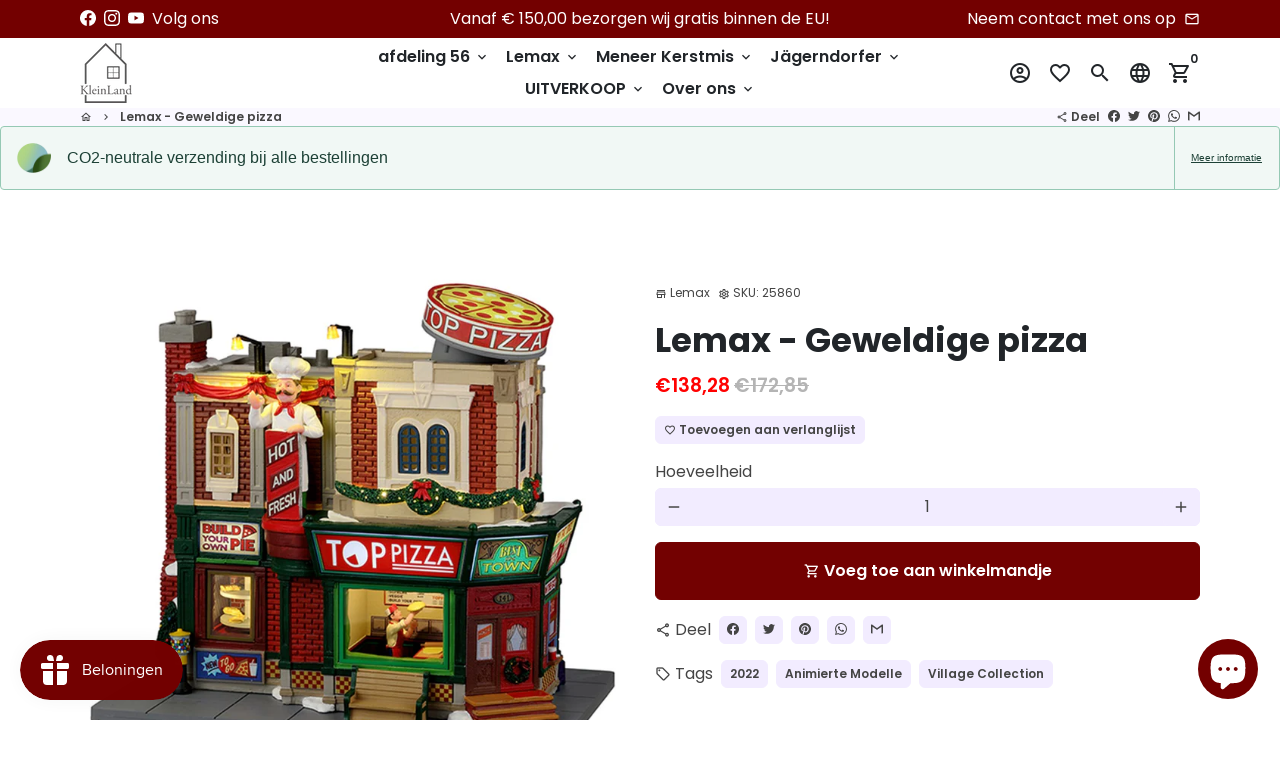

--- FILE ---
content_type: text/html; charset=utf-8
request_url: https://nl.kleinland.de/products/lemax-top-pizza
body_size: 57358
content:
<!doctype html>
<html lang="nl">
  <head>







    <!-- Basic page needs -->
    <meta charset="utf-8">
    <meta http-equiv="X-UA-Compatible" content="IE=edge,chrome=1">
    <meta name="viewport" content="width=device-width,initial-scale=1,maximum-scale=1,shrink-to-fit=no">
    <meta name="theme-color" content="#FFFFFF">
    <meta name="apple-mobile-web-app-capable" content="yes">
    <meta name="mobile-web-app-capable" content="yes">
    <meta name="author" content="Debutify">

    <!-- Preconnect external resources -->
    <link rel="preconnect" href="https://cdn.shopify.com" crossorigin>
    <link rel="preconnect" href="https://fonts.shopifycdn.com" crossorigin>
    <link rel="preconnect" href="https://shop.app" crossorigin>
    <link rel="preconnect" href="https://monorail-edge.shopifysvc.com"><link rel="preconnect" href="https://godog.shopifycloud.com"><link rel="preconnect" href="https://www.google.com">
      <link rel="preconnect" href="https://www.gstatic.com">
      <link rel="preconnect" href="https://www.gstatic.com" crossorigin>
      <link rel="preconnect" href="https://fonts.gstatic.com" crossorigin>
      <link rel="preconnect" href="https://www.recaptcha.net" crossorigin><link rel="preconnect" href="https://debutify.com"><link rel="preconnect" href="https://api.teathemes.net" crossorigin><!-- Preload assets -->
    <link rel="preload" href="//nl.kleinland.de/cdn/shop/t/19/assets/theme.scss.css?v=92089789118434842501703258528" as="style">
    <link rel="preload" as="font" href="//nl.kleinland.de/cdn/fonts/poppins/poppins_n7.56758dcf284489feb014a026f3727f2f20a54626.woff2" type="font/woff2" crossorigin>
    <link rel="preload" as="font" href="//nl.kleinland.de/cdn/fonts/poppins/poppins_n6.aa29d4918bc243723d56b59572e18228ed0786f6.woff2" type="font/woff2" crossorigin>
    <link rel="preload" as="font" href="//nl.kleinland.de/cdn/fonts/poppins/poppins_n4.0ba78fa5af9b0e1a374041b3ceaadf0a43b41362.woff2" type="font/woff2" crossorigin>
    <link rel="preload" as="font" href="//nl.kleinland.de/cdn/shop/t/19/assets/material-icons-outlined.woff2?v=141032514307594503641647882025" type="font/woff2" crossorigin>
    <link rel="preload" href="//nl.kleinland.de/cdn/shop/t/19/assets/jquery-2.2.3.min.js?v=171730250359325013191647882025" as="script">
    <link rel="preload" href="//nl.kleinland.de/cdn/shop/t/19/assets/theme.js?v=23302618627062114841658316733" as="script">
    <link rel="preload" href="//nl.kleinland.de/cdn/shop/t/19/assets/lazysizes.min.js?v=46221891067352676611647882024" as="script"><link rel="preload" href="//nl.kleinland.de/cdn/shop/t/19/assets/dbtfy-addons.min.js?v=133957162396863424651665352762" as="script"><link rel="canonical" href="https://nl.kleinland.de/products/lemax-top-pizza"><!-- Fav icon --><link sizes="192x192" rel="shortcut icon" type="image/png" id="favicon" href="//nl.kleinland.de/cdn/shop/files/Logo-Klein-Transparent-2-real_1859b5c9-f4a8-49f5-8063-08dcca3955e4_100x100_crop_center.png?v=1613318255">

    <!-- Title and description -->
    <title>
      Lemax - Geweldige pizza &ndash; KleinLand
    </title><meta name="description" content="Iedereen in Harvest Crossing weet dat Top Pizza de beste plek is voor pizza! Kijk door de verlichte ramen en je ziet de chef aan het werk, die op traditionele wijze pizzadeeg uitrolt en een verscheidenheid aan pizza&#39;s presenteert op een roterende display. Het maakt niet uit welke smaken je lekker vindt, je kunt je eige"><!-- Social meta --><!-- /snippets/social-meta-tags.liquid -->
<meta property="og:site_name" content="KleinLand">
<meta property="og:url" content="https://nl.kleinland.de/products/lemax-top-pizza">
<meta property="og:title" content="Lemax - Geweldige pizza">
<meta property="og:type" content="product">
<meta property="og:description" content="Iedereen in Harvest Crossing weet dat Top Pizza de beste plek is voor pizza! Kijk door de verlichte ramen en je ziet de chef aan het werk, die op traditionele wijze pizzadeeg uitrolt en een verscheidenheid aan pizza&#39;s presenteert op een roterende display. Het maakt niet uit welke smaken je lekker vindt, je kunt je eige"><meta property="og:price:amount" content="138,28">
  <meta property="og:price:currency" content="EUR"><meta property="og:image" content="http://nl.kleinland.de/cdn/shop/products/25860_1200x1200.jpg?v=1647684401"><meta property="og:image" content="http://nl.kleinland.de/cdn/shop/products/25860_1200x1200.jpg?v=1647684401">
<meta property="og:image:secure_url" content="https://nl.kleinland.de/cdn/shop/products/25860_1200x1200.jpg?v=1647684401"><meta property="og:image:secure_url" content="https://nl.kleinland.de/cdn/shop/products/25860_1200x1200.jpg?v=1647684401">
<meta name="twitter:card" content="summary_large_image">
<meta name="twitter:title" content="Lemax - Geweldige pizza">
<meta name="twitter:description" content="Iedereen in Harvest Crossing weet dat Top Pizza de beste plek is voor pizza! Kijk door de verlichte ramen en je ziet de chef aan het werk, die op traditionele wijze pizzadeeg uitrolt en een verscheidenheid aan pizza&#39;s presenteert op een roterende display. Het maakt niet uit welke smaken je lekker vindt, je kunt je eige">
<!-- CSS  -->
    <link href="//nl.kleinland.de/cdn/shop/t/19/assets/theme.scss.css?v=92089789118434842501703258528" rel="stylesheet" type="text/css" media="all" />
<!-- Load fonts independently to prevent rendering blocks -->
    <style>
      @font-face {
  font-family: Poppins;
  font-weight: 700;
  font-style: normal;
  font-display: swap;
  src: url("//nl.kleinland.de/cdn/fonts/poppins/poppins_n7.56758dcf284489feb014a026f3727f2f20a54626.woff2") format("woff2"),
       url("//nl.kleinland.de/cdn/fonts/poppins/poppins_n7.f34f55d9b3d3205d2cd6f64955ff4b36f0cfd8da.woff") format("woff");
}

      @font-face {
  font-family: Poppins;
  font-weight: 600;
  font-style: normal;
  font-display: swap;
  src: url("//nl.kleinland.de/cdn/fonts/poppins/poppins_n6.aa29d4918bc243723d56b59572e18228ed0786f6.woff2") format("woff2"),
       url("//nl.kleinland.de/cdn/fonts/poppins/poppins_n6.5f815d845fe073750885d5b7e619ee00e8111208.woff") format("woff");
}

      @font-face {
  font-family: Poppins;
  font-weight: 400;
  font-style: normal;
  font-display: swap;
  src: url("//nl.kleinland.de/cdn/fonts/poppins/poppins_n4.0ba78fa5af9b0e1a374041b3ceaadf0a43b41362.woff2") format("woff2"),
       url("//nl.kleinland.de/cdn/fonts/poppins/poppins_n4.214741a72ff2596839fc9760ee7a770386cf16ca.woff") format("woff");
}

      @font-face {
  font-family: Poppins;
  font-weight: 700;
  font-style: normal;
  font-display: swap;
  src: url("//nl.kleinland.de/cdn/fonts/poppins/poppins_n7.56758dcf284489feb014a026f3727f2f20a54626.woff2") format("woff2"),
       url("//nl.kleinland.de/cdn/fonts/poppins/poppins_n7.f34f55d9b3d3205d2cd6f64955ff4b36f0cfd8da.woff") format("woff");
}

      @font-face {
  font-family: Poppins;
  font-weight: 400;
  font-style: italic;
  font-display: swap;
  src: url("//nl.kleinland.de/cdn/fonts/poppins/poppins_i4.846ad1e22474f856bd6b81ba4585a60799a9f5d2.woff2") format("woff2"),
       url("//nl.kleinland.de/cdn/fonts/poppins/poppins_i4.56b43284e8b52fc64c1fd271f289a39e8477e9ec.woff") format("woff");
}

      @font-face {
  font-family: Poppins;
  font-weight: 700;
  font-style: italic;
  font-display: swap;
  src: url("//nl.kleinland.de/cdn/fonts/poppins/poppins_i7.42fd71da11e9d101e1e6c7932199f925f9eea42d.woff2") format("woff2"),
       url("//nl.kleinland.de/cdn/fonts/poppins/poppins_i7.ec8499dbd7616004e21155106d13837fff4cf556.woff") format("woff");
}

      @font-face {
  font-family: Poppins;
  font-weight: 900;
  font-style: normal;
  font-display: swap;
  src: url("//nl.kleinland.de/cdn/fonts/poppins/poppins_n9.eb6b9ef01b62e777a960bfd02fc9fb4918cd3eab.woff2") format("woff2"),
       url("//nl.kleinland.de/cdn/fonts/poppins/poppins_n9.6501a5bd018e348b6d5d6e8c335f9e7d32a80c36.woff") format("woff");
}

      @font-face {
        font-family: Material Icons Outlined;
        font-weight: 400;
        font-style: normal;
        font-display: block;
        src: url(//nl.kleinland.de/cdn/shop/t/19/assets/material-icons-outlined.woff2?v=141032514307594503641647882025) format("woff2");
      }
    </style>

    <!-- Google Tag Manager --><!-- Theme strings and settings --><script>window.debutify = true;window.theme = window.theme || {};

  theme.routes = {
    predictive_search_url: "\/search\/suggest",
    cart_url: "\/cart"
  };

  theme.settings = {
    cartType: "drawer",
    enableCartMessage: false,
    saleType: "percentage",
    stickyHeader: true,
    heightHeader: 70,
    heightHeaderMobile: 60,
    icon: "material-icons-outlined",
    currencyOriginalPrice: true,
    customCurrency: false,
    facebookPageId: "",
    dbtfyATCAnimationType: "shakeX",
    dbtfyATCAnimationInterval: 10,
    dbtfyShopProtectImage: true,
    dbtfyShopProtectDrag: true,
    dbtfyShopProtectTextProduct: true,
    dbtfyShopProtectTextArticle: true,
    dbtfyShopProtectCollection: true,
    dbtfySkipCart: false,
    isSearchEnabled: true,
    enableHistoryState: true,
    customScript: "",
    dbtfyInactiveTabFirstMessage: "🔥 Vergeet dit niet...",
    dbtfyInactiveTabSecondMessage: "Kom terug!",
    dbtfyInactiveTabDelay: 1,
    faviconImage: "\/\/nl.kleinland.de\/cdn\/shop\/files\/Logo-Klein-Transparent-2-real_1859b5c9-f4a8-49f5-8063-08dcca3955e4_100x100_crop_center.png?v=1613318255",
    cartFaviconImage:"",
    dbtfyCartSavings: false,
    dbtfyCookieBoxEUOnly: true,
    dbtfyGiftWrap: false,
    dbtfyDeliveryDateRequired: false,
    dbtfyOrderFeedbackRequired: false
  };

  theme.variables = {
    small: 769,
    postSmall: 769.1,
    animationDuration: 600,
    animationSlow: 1000,
    transitionSpeed: 300,
    fastClickPluginLink: "\/\/nl.kleinland.de\/cdn\/shop\/t\/19\/assets\/FastClick.js?v=38733970534528769321647882011",
    jQueryUIPluginLink: "\/\/nl.kleinland.de\/cdn\/shop\/t\/19\/assets\/jquery-ui.min.js?v=140052863542541936261647882021",
    jQueryUIAutocompletePluginLink: "\/\/nl.kleinland.de\/cdn\/shop\/t\/19\/assets\/jquery.ui.autocomplete.scroll.min.js?v=65694924680175604831647882023",
    jQueryExitIntentPluginLink: "\/\/nl.kleinland.de\/cdn\/shop\/t\/19\/assets\/jquery.exitintent.min.js?v=141936771459652646111647882023",
    trackingPluginLink: "\/\/www.17track.net\/externalcall.js",
    speedBoosterPluginLink: "\/\/nl.kleinland.de\/cdn\/shop\/t\/19\/assets\/instant.page.min.js?v=111932921325309411101647882020",
    ajaxinatePluginLink: "\/\/nl.kleinland.de\/cdn\/shop\/t\/19\/assets\/infinite-scroll.min.js?v=117414503875394727771647882019",
    datePickerPluginLink: "\/\/nl.kleinland.de\/cdn\/shop\/t\/19\/assets\/flatpickr.min.js?v=175503268773812315221647882016",
    cartCount: 0,
    shopLocales: [{"shop_locale":{"locale":"nl","enabled":true,"primary":false,"published":true}},{"shop_locale":{"locale":"de","enabled":true,"primary":true,"published":true}},{"shop_locale":{"locale":"en","enabled":true,"primary":false,"published":true}}],
    productPlaceholderSvg: "\u003csvg class=\"placeholder-svg\" xmlns=\"http:\/\/www.w3.org\/2000\/svg\" viewBox=\"0 0 525.5 525.5\"\u003e\u003cpath d=\"M375.5 345.2c0-.1 0-.1 0 0 0-.1 0-.1 0 0-1.1-2.9-2.3-5.5-3.4-7.8-1.4-4.7-2.4-13.8-.5-19.8 3.4-10.6 3.6-40.6 1.2-54.5-2.3-14-12.3-29.8-18.5-36.9-5.3-6.2-12.8-14.9-15.4-17.9 8.6-5.6 13.3-13.3 14-23 0-.3 0-.6.1-.8.4-4.1-.6-9.9-3.9-13.5-2.1-2.3-4.8-3.5-8-3.5h-54.9c-.8-7.1-3-13-5.2-17.5-6.8-13.9-12.5-16.5-21.2-16.5h-.7c-8.7 0-14.4 2.5-21.2 16.5-2.2 4.5-4.4 10.4-5.2 17.5h-48.5c-3.2 0-5.9 1.2-8 3.5-3.2 3.6-4.3 9.3-3.9 13.5 0 .2 0 .5.1.8.7 9.8 5.4 17.4 14 23-2.6 3.1-10.1 11.7-15.4 17.9-6.1 7.2-16.1 22.9-18.5 36.9-2.2 13.3-1.2 47.4 1 54.9 1.1 3.8 1.4 14.5-.2 19.4-1.2 2.4-2.3 5-3.4 7.9-4.4 11.6-6.2 26.3-5 32.6 1.8 9.9 16.5 14.4 29.4 14.4h176.8c12.9 0 27.6-4.5 29.4-14.4 1.2-6.5-.5-21.1-5-32.7zm-97.7-178c.3-3.2.8-10.6-.2-18 2.4 4.3 5 10.5 5.9 18h-5.7zm-36.3-17.9c-1 7.4-.5 14.8-.2 18h-5.7c.9-7.5 3.5-13.7 5.9-18zm4.5-6.9c0-.1.1-.2.1-.4 4.4-5.3 8.4-5.8 13.1-5.8h.7c4.7 0 8.7.6 13.1 5.8 0 .1 0 .2.1.4 3.2 8.9 2.2 21.2 1.8 25h-30.7c-.4-3.8-1.3-16.1 1.8-25zm-70.7 42.5c0-.3 0-.6-.1-.9-.3-3.4.5-8.4 3.1-11.3 1-1.1 2.1-1.7 3.4-2.1l-.6.6c-2.8 3.1-3.7 8.1-3.3 11.6 0 .2 0 .5.1.8.3 3.5.9 11.7 10.6 18.8.3.2.8.2 1-.2.2-.3.2-.8-.2-1-9.2-6.7-9.8-14.4-10-17.7 0-.3 0-.6-.1-.8-.3-3.2.5-7.7 3-10.5.8-.8 1.7-1.5 2.6-1.9h155.7c1 .4 1.9 1.1 2.6 1.9 2.5 2.8 3.3 7.3 3 10.5 0 .2 0 .5-.1.8-.3 3.6-1 13.1-13.8 20.1-.3.2-.5.6-.3 1 .1.2.4.4.6.4.1 0 .2 0 .3-.1 13.5-7.5 14.3-17.5 14.6-21.3 0-.3 0-.5.1-.8.4-3.5-.5-8.5-3.3-11.6l-.6-.6c1.3.4 2.5 1.1 3.4 2.1 2.6 2.9 3.5 7.9 3.1 11.3 0 .3 0 .6-.1.9-1.5 20.9-23.6 31.4-65.5 31.4h-43.8c-41.8 0-63.9-10.5-65.4-31.4zm91 89.1h-7c0-1.5 0-3-.1-4.2-.2-12.5-2.2-31.1-2.7-35.1h3.6c.8 0 1.4-.6 1.4-1.4v-14.1h2.4v14.1c0 .8.6 1.4 1.4 1.4h3.7c-.4 3.9-2.4 22.6-2.7 35.1v4.2zm65.3 11.9h-16.8c-.4 0-.7.3-.7.7 0 .4.3.7.7.7h16.8v2.8h-62.2c0-.9-.1-1.9-.1-2.8h33.9c.4 0 .7-.3.7-.7 0-.4-.3-.7-.7-.7h-33.9c-.1-3.2-.1-6.3-.1-9h62.5v9zm-12.5 24.4h-6.3l.2-1.6h5.9l.2 1.6zm-5.8-4.5l1.6-12.3h2l1.6 12.3h-5.2zm-57-19.9h-62.4v-9h62.5c0 2.7 0 5.8-.1 9zm-62.4 1.4h62.4c0 .9-.1 1.8-.1 2.8H194v-2.8zm65.2 0h7.3c0 .9.1 1.8.1 2.8H259c.1-.9.1-1.8.1-2.8zm7.2-1.4h-7.2c.1-3.2.1-6.3.1-9h7c0 2.7 0 5.8.1 9zm-7.7-66.7v6.8h-9v-6.8h9zm-8.9 8.3h9v.7h-9v-.7zm0 2.1h9v2.3h-9v-2.3zm26-1.4h-9v-.7h9v.7zm-9 3.7v-2.3h9v2.3h-9zm9-5.9h-9v-6.8h9v6.8zm-119.3 91.1c-2.1-7.1-3-40.9-.9-53.6 2.2-13.5 11.9-28.6 17.8-35.6 5.6-6.5 13.5-15.7 15.7-18.3 11.4 6.4 28.7 9.6 51.8 9.6h6v14.1c0 .8.6 1.4 1.4 1.4h5.4c.3 3.1 2.4 22.4 2.7 35.1 0 1.2.1 2.6.1 4.2h-63.9c-.8 0-1.4.6-1.4 1.4v16.1c0 .8.6 1.4 1.4 1.4H256c-.8 11.8-2.8 24.7-8 33.3-2.6 4.4-4.9 8.5-6.9 12.2-.4.7-.1 1.6.6 1.9.2.1.4.2.6.2.5 0 1-.3 1.3-.8 1.9-3.7 4.2-7.7 6.8-12.1 5.4-9.1 7.6-22.5 8.4-34.7h7.8c.7 11.2 2.6 23.5 7.1 32.4.2.5.8.8 1.3.8.2 0 .4 0 .6-.2.7-.4 1-1.2.6-1.9-4.3-8.5-6.1-20.3-6.8-31.1H312l-2.4 18.6c-.1.4.1.8.3 1.1.3.3.7.5 1.1.5h9.6c.4 0 .8-.2 1.1-.5.3-.3.4-.7.3-1.1l-2.4-18.6H333c.8 0 1.4-.6 1.4-1.4v-16.1c0-.8-.6-1.4-1.4-1.4h-63.9c0-1.5 0-2.9.1-4.2.2-12.7 2.3-32 2.7-35.1h5.2c.8 0 1.4-.6 1.4-1.4v-14.1h6.2c23.1 0 40.4-3.2 51.8-9.6 2.3 2.6 10.1 11.8 15.7 18.3 5.9 6.9 15.6 22.1 17.8 35.6 2.2 13.4 2 43.2-1.1 53.1-1.2 3.9-1.4 8.7-1 13-1.7-2.8-2.9-4.4-3-4.6-.2-.3-.6-.5-.9-.6h-.5c-.2 0-.4.1-.5.2-.6.5-.8 1.4-.3 2 0 0 .2.3.5.8 1.4 2.1 5.6 8.4 8.9 16.7h-42.9v-43.8c0-.8-.6-1.4-1.4-1.4s-1.4.6-1.4 1.4v44.9c0 .1-.1.2-.1.3 0 .1 0 .2.1.3v9c-1.1 2-3.9 3.7-10.5 3.7h-7.5c-.4 0-.7.3-.7.7 0 .4.3.7.7.7h7.5c5 0 8.5-.9 10.5-2.8-.1 3.1-1.5 6.5-10.5 6.5H210.4c-9 0-10.5-3.4-10.5-6.5 2 1.9 5.5 2.8 10.5 2.8h67.4c.4 0 .7-.3.7-.7 0-.4-.3-.7-.7-.7h-67.4c-6.7 0-9.4-1.7-10.5-3.7v-54.5c0-.8-.6-1.4-1.4-1.4s-1.4.6-1.4 1.4v43.8h-43.6c4.2-10.2 9.4-17.4 9.5-17.5.5-.6.3-1.5-.3-2s-1.5-.3-2 .3c-.1.2-1.4 2-3.2 5 .1-4.9-.4-10.2-1.1-12.8zm221.4 60.2c-1.5 8.3-14.9 12-26.6 12H174.4c-11.8 0-25.1-3.8-26.6-12-1-5.7.6-19.3 4.6-30.2H197v9.8c0 6.4 4.5 9.7 13.4 9.7h105.4c8.9 0 13.4-3.3 13.4-9.7v-9.8h44c4 10.9 5.6 24.5 4.6 30.2z\"\/\u003e\u003cpath d=\"M286.1 359.3c0 .4.3.7.7.7h14.7c.4 0 .7-.3.7-.7 0-.4-.3-.7-.7-.7h-14.7c-.3 0-.7.3-.7.7zm5.3-145.6c13.5-.5 24.7-2.3 33.5-5.3.4-.1.6-.5.4-.9-.1-.4-.5-.6-.9-.4-8.6 3-19.7 4.7-33 5.2-.4 0-.7.3-.7.7 0 .4.3.7.7.7zm-11.3.1c.4 0 .7-.3.7-.7 0-.4-.3-.7-.7-.7H242c-19.9 0-35.3-2.5-45.9-7.4-.4-.2-.8 0-.9.3-.2.4 0 .8.3.9 10.8 5 26.4 7.5 46.5 7.5h38.1zm-7.2 116.9c.4.1.9.1 1.4.1 1.7 0 3.4-.7 4.7-1.9 1.4-1.4 1.9-3.2 1.5-5-.2-.8-.9-1.2-1.7-1.1-.8.2-1.2.9-1.1 1.7.3 1.2-.4 2-.7 2.4-.9.9-2.2 1.3-3.4 1-.8-.2-1.5.3-1.7 1.1s.2 1.5 1 1.7z\"\/\u003e\u003cpath d=\"M275.5 331.6c-.8 0-1.4.6-1.5 1.4 0 .8.6 1.4 1.4 1.5h.3c3.6 0 7-2.8 7.7-6.3.2-.8-.4-1.5-1.1-1.7-.8-.2-1.5.4-1.7 1.1-.4 2.3-2.8 4.2-5.1 4zm5.4 1.6c-.6.5-.6 1.4-.1 2 1.1 1.3 2.5 2.2 4.2 2.8.2.1.3.1.5.1.6 0 1.1-.3 1.3-.9.3-.7-.1-1.6-.8-1.8-1.2-.5-2.2-1.2-3-2.1-.6-.6-1.5-.6-2.1-.1zm-38.2 12.7c.5 0 .9 0 1.4-.1.8-.2 1.3-.9 1.1-1.7-.2-.8-.9-1.3-1.7-1.1-1.2.3-2.5-.1-3.4-1-.4-.4-1-1.2-.8-2.4.2-.8-.3-1.5-1.1-1.7-.8-.2-1.5.3-1.7 1.1-.4 1.8.1 3.7 1.5 5 1.2 1.2 2.9 1.9 4.7 1.9z\"\/\u003e\u003cpath d=\"M241.2 349.6h.3c.8 0 1.4-.7 1.4-1.5s-.7-1.4-1.5-1.4c-2.3.1-4.6-1.7-5.1-4-.2-.8-.9-1.3-1.7-1.1-.8.2-1.3.9-1.1 1.7.7 3.5 4.1 6.3 7.7 6.3zm-9.7 3.6c.2 0 .3 0 .5-.1 1.6-.6 3-1.6 4.2-2.8.5-.6.5-1.5-.1-2s-1.5-.5-2 .1c-.8.9-1.8 1.6-3 2.1-.7.3-1.1 1.1-.8 1.8 0 .6.6.9 1.2.9z\"\/\u003e\u003c\/svg\u003e"
  };

  theme.strings = {
    zoomClose: "Sluiten (Esc)",
    zoomPrev: "Vorige (pijl naar links)",
    zoomNext: "Volgende (pijl naar rechts)",
    moneyFormat: "€{{amount_with_comma_separator}}",
    moneyWithCurrencyFormat: "€{{amount_with_comma_separator}} EUR",
    currencyFormat: "money_format",
    saveFormat: "Opslaan {{ saved_amount }}",
    addressError: "Fout bij het opzoeken van dat adres",
    addressNoResults: "Geen resultaten voor dat adres",
    addressQueryLimit: "U heeft de gebruikslimiet van de Google API overschreden. Overweeg om te upgraden naar een \u003ca href=\"https:\/\/developers.google.com\/maps\/premium\/usage-limits\"\u003ePremium-abonnement\u003c\/a\u003e .",
    authError: "Er is een probleem opgetreden bij het verifiëren van uw Google Maps-account.",
    cartCookie: "Cookies inschakelen om het winkelwagentje te gebruiken",
    addToCart: "Voeg toe aan winkelmandje",
    soldOut: "Uitverkocht",
    unavailable: "Niet beschikbaar",
    regularPrice: "Normale prijs",
    salePrice: "Verkoopprijs",
    saveLabel: "Opslaan {{ saved_amount }}",
    quantityLabel: "Hoeveelheid",
    closeText: "sluiten (esc)",
    shopCurrency: "EUR",
    months: {
      full: {
        1: "januari",
        2: "februari",
        3: "maart",
        4: "april",
        5: "Kunnen",
        6: "juni-",
        7: "juli-",
        8: "augustus",
        9: "september",
        10: "oktober",
        11: "november",
        12: "december"
      },
      short: {
        1: "Jan",
        2: "februari",
        3: "Zee",
        4: "april",
        5: "Kunnen",
        6: "juni",
        7: "juli",
        8: "augustus",
        9: "september",
        10: "okt",
        11: "november",
        12: "december"
      }
    },
    weekdays: {
      full: {
        0: "zondag",
        1: "maandag",
        2: "dinsdag",
        3: "woensdag",
        4: "Donderdag",
        5: "vrijdag",
        6: "zaterdag"
      },
      short: {
        0: "zon",
        1: "Mijn",
        2: "De jouwe",
        3: "wo",
        4: "Verzamelen",
        5: "vrij",
        6: "Za"
      }
    },
    agreeTermsWarningMessage: "U moet akkoord gaan met de verkoopvoorwaarden om af te rekenen.",
    deliveryDateWarningMessage: "Maak een keuze om door te gaan",shopPrimaryLocale: "de",};

  theme.addons = {"addons": {"dbtfy_addtocart_animation": false,"dbtfy_age_check": false, "dbtfy_agree_to_terms": false,"dbtfy_automatic_geolocation": true,"dbtfy_back_in_stock": false ,"dbtfy_cart_favicon": false,"dbtfy_cart_discount": false,"dbtfy_cart_goal": true,"dbtfy_cart_reminder": false,"dbtfy_cart_savings": false,"dbtfy_cart_upsell": false,"dbtfy_collection_addtocart": false,"dbtfy_collection_filters": false,"dbtfy_color_swatches": false,"dbtfy_cookie_box": false,"dbtfy_custom_currencies": false,"dbtfy_customizable_products": false,"dbtfy_delivery_date": false,"dbtfy_delivery_time": false,"dbtfy_discount_saved": true,"dbtfy_facebook_messenger": false,"dbtfy_faq_page": false,"dbtfy_gift_wrap": false,"dbtfy_infinite_scroll": false,"dbtfy_inactive_tab_message": false,"dbtfy_instagram_feed": false,"dbtfy_inventory_quantity": false,"dbtfy_linked_options": false ,"dbtfy_mega_menu": true,"dbtfy_menu_bar": false,"dbtfy_minimum_order": false,"dbtfy_newsletter_popup": false,"dbtfy_order_feedback": false,"dbtfy_order_tracking": false,"dbtfy_page_speed_booster": false,"dbtfy_page_transition": false,"dbtfy_pricing_table": false,"dbtfy_product_bullet_points": false,"dbtfy_product_image_crop": false,"dbtfy_product_swatches": false,"dbtfy_product_tabs": false,"dbtfy_quantity_breaks": false,"dbtfy_quick_compare": false,"dbtfy_quick_view": false,"dbtfy_recently_viewed": false,"dbtfy_sales_countdown": false,"dbtfy_shop_protect": false,"dbtfy_skip_cart": false,"dbtfy_size_chart": false,"dbtfy_smart_search": false,"dbtfy_social_discount": false,"dbtfy_sticky_addtocart": false,"dbtfy_synced_variant_image": false,"dbtfy_trust_badge": false,"dbtfy_upsell_bundles": false,"dbtfy_upsell_popup": false,"dbtfy_wish_list": true}}



  window.lazySizesConfig = window.lazySizesConfig || {};
  window.lazySizesConfig.customMedia = {
    "--small": `(max-width: ${theme.variables.small}px)`
  };
</script>
<!-- JS -->
    <script src="//nl.kleinland.de/cdn/shop/t/19/assets/jquery-2.2.3.min.js?v=171730250359325013191647882025" type="text/javascript"></script>

    <script src="//nl.kleinland.de/cdn/shop/t/19/assets/theme.js?v=23302618627062114841658316733" defer="defer"></script>

    <script src="//nl.kleinland.de/cdn/shop/t/19/assets/lazysizes.min.js?v=46221891067352676611647882024" async="async"></script><script src="//nl.kleinland.de/cdn/shop/t/19/assets/dbtfy-addons.min.js?v=133957162396863424651665352762" defer="defer"></script><!-- Header hook for plugins -->









<script>
    (function(w,d,t,r,u)
    {
        var f,n,i;
        w[u]=w[u]||[],f=function()
        {
            var o={ti:"27028545", tm:"shpfy_ui"};
            o.q=w[u],w[u]=new UET(o),w[u].push("pageLoad")
        },
        n=d.createElement(t),n.src=r,n.async=1,n.onload=n.onreadystatechange=function()
        {
            var s=this.readyState;
            s&&s!=="loaded"&&s!=="complete"||(f(),n.onload=n.onreadystatechange=null)
        },
        i=d.getElementsByTagName(t)[0],i.parentNode.insertBefore(n,i)
    })
    (window,document,"script","//bat.bing.com/bat.js","uetq");
</script>  













  
    <script>window.performance && window.performance.mark && window.performance.mark('shopify.content_for_header.start');</script><meta name="google-site-verification" content="UGFN_et4ur0DQWNoMiTwzQvGk7fmGWKn1iiHYB9kuTQ">
<meta name="facebook-domain-verification" content="k9e3y12yujs5zx9gdvknf1mdlykhe0">
<meta id="shopify-digital-wallet" name="shopify-digital-wallet" content="/50839093405/digital_wallets/dialog">
<meta name="shopify-checkout-api-token" content="5fa2f2478027be71c2d93bebb5f85038">
<meta id="in-context-paypal-metadata" data-shop-id="50839093405" data-venmo-supported="false" data-environment="production" data-locale="nl_NL" data-paypal-v4="true" data-currency="EUR">
<link rel="alternate" hreflang="x-default" href="https://kleinland.de/products/lemax-top-pizza">
<link rel="alternate" hreflang="de" href="https://kleinland.de/products/lemax-top-pizza">
<link rel="alternate" hreflang="en" href="https://kleinland.de/en/products/lemax-top-pizza">
<link rel="alternate" hreflang="nl" href="https://kleinland.de/nl/products/lemax-top-pizza">
<link rel="alternate" hreflang="nl-NL" href="https://nl.kleinland.de/products/lemax-top-pizza">
<link rel="alternate" hreflang="de-NL" href="https://nl.kleinland.de/de/products/lemax-top-pizza">
<link rel="alternate" hreflang="en-NL" href="https://nl.kleinland.de/en/products/lemax-top-pizza">
<link rel="alternate" hreflang="nl-BE" href="https://nl.kleinland.de/products/lemax-top-pizza">
<link rel="alternate" hreflang="de-BE" href="https://nl.kleinland.de/de/products/lemax-top-pizza">
<link rel="alternate" hreflang="en-BE" href="https://nl.kleinland.de/en/products/lemax-top-pizza">
<link rel="alternate" type="application/json+oembed" href="https://nl.kleinland.de/products/lemax-top-pizza.oembed">
<script async="async" src="/checkouts/internal/preloads.js?locale=nl-NL"></script>
<link rel="preconnect" href="https://shop.app" crossorigin="anonymous">
<script async="async" src="https://shop.app/checkouts/internal/preloads.js?locale=nl-NL&shop_id=50839093405" crossorigin="anonymous"></script>
<script id="apple-pay-shop-capabilities" type="application/json">{"shopId":50839093405,"countryCode":"DE","currencyCode":"EUR","merchantCapabilities":["supports3DS"],"merchantId":"gid:\/\/shopify\/Shop\/50839093405","merchantName":"KleinLand","requiredBillingContactFields":["postalAddress","email"],"requiredShippingContactFields":["postalAddress","email"],"shippingType":"shipping","supportedNetworks":["visa","maestro","masterCard","amex"],"total":{"type":"pending","label":"KleinLand","amount":"1.00"},"shopifyPaymentsEnabled":true,"supportsSubscriptions":true}</script>
<script id="shopify-features" type="application/json">{"accessToken":"5fa2f2478027be71c2d93bebb5f85038","betas":["rich-media-storefront-analytics"],"domain":"nl.kleinland.de","predictiveSearch":true,"shopId":50839093405,"locale":"nl"}</script>
<script>var Shopify = Shopify || {};
Shopify.shop = "kleinland.myshopify.com";
Shopify.locale = "nl";
Shopify.currency = {"active":"EUR","rate":"1.0"};
Shopify.country = "NL";
Shopify.theme = {"name":"debutify Debutify - Main","id":129197179037,"schema_name":"Debutify","schema_version":"4.9.0","theme_store_id":null,"role":"main"};
Shopify.theme.handle = "null";
Shopify.theme.style = {"id":null,"handle":null};
Shopify.cdnHost = "nl.kleinland.de/cdn";
Shopify.routes = Shopify.routes || {};
Shopify.routes.root = "/";</script>
<script type="module">!function(o){(o.Shopify=o.Shopify||{}).modules=!0}(window);</script>
<script>!function(o){function n(){var o=[];function n(){o.push(Array.prototype.slice.apply(arguments))}return n.q=o,n}var t=o.Shopify=o.Shopify||{};t.loadFeatures=n(),t.autoloadFeatures=n()}(window);</script>
<script>
  window.ShopifyPay = window.ShopifyPay || {};
  window.ShopifyPay.apiHost = "shop.app\/pay";
  window.ShopifyPay.redirectState = null;
</script>
<script id="shop-js-analytics" type="application/json">{"pageType":"product"}</script>
<script defer="defer" async type="module" src="//nl.kleinland.de/cdn/shopifycloud/shop-js/modules/v2/client.init-shop-cart-sync_vOV-a8uK.nl.esm.js"></script>
<script defer="defer" async type="module" src="//nl.kleinland.de/cdn/shopifycloud/shop-js/modules/v2/chunk.common_CJhj07vB.esm.js"></script>
<script defer="defer" async type="module" src="//nl.kleinland.de/cdn/shopifycloud/shop-js/modules/v2/chunk.modal_CUgVXUZf.esm.js"></script>
<script type="module">
  await import("//nl.kleinland.de/cdn/shopifycloud/shop-js/modules/v2/client.init-shop-cart-sync_vOV-a8uK.nl.esm.js");
await import("//nl.kleinland.de/cdn/shopifycloud/shop-js/modules/v2/chunk.common_CJhj07vB.esm.js");
await import("//nl.kleinland.de/cdn/shopifycloud/shop-js/modules/v2/chunk.modal_CUgVXUZf.esm.js");

  window.Shopify.SignInWithShop?.initShopCartSync?.({"fedCMEnabled":true,"windoidEnabled":true});

</script>
<script>
  window.Shopify = window.Shopify || {};
  if (!window.Shopify.featureAssets) window.Shopify.featureAssets = {};
  window.Shopify.featureAssets['shop-js'] = {"shop-cart-sync":["modules/v2/client.shop-cart-sync_BXFoCcTc.nl.esm.js","modules/v2/chunk.common_CJhj07vB.esm.js","modules/v2/chunk.modal_CUgVXUZf.esm.js"],"init-fed-cm":["modules/v2/client.init-fed-cm_BrMTCua_.nl.esm.js","modules/v2/chunk.common_CJhj07vB.esm.js","modules/v2/chunk.modal_CUgVXUZf.esm.js"],"init-shop-email-lookup-coordinator":["modules/v2/client.init-shop-email-lookup-coordinator_BNYBSeU_.nl.esm.js","modules/v2/chunk.common_CJhj07vB.esm.js","modules/v2/chunk.modal_CUgVXUZf.esm.js"],"init-windoid":["modules/v2/client.init-windoid_CWCaoIdT.nl.esm.js","modules/v2/chunk.common_CJhj07vB.esm.js","modules/v2/chunk.modal_CUgVXUZf.esm.js"],"shop-button":["modules/v2/client.shop-button_DHPWWyFt.nl.esm.js","modules/v2/chunk.common_CJhj07vB.esm.js","modules/v2/chunk.modal_CUgVXUZf.esm.js"],"shop-cash-offers":["modules/v2/client.shop-cash-offers_DkrRGug0.nl.esm.js","modules/v2/chunk.common_CJhj07vB.esm.js","modules/v2/chunk.modal_CUgVXUZf.esm.js"],"shop-toast-manager":["modules/v2/client.shop-toast-manager_gEGA2pId.nl.esm.js","modules/v2/chunk.common_CJhj07vB.esm.js","modules/v2/chunk.modal_CUgVXUZf.esm.js"],"init-shop-cart-sync":["modules/v2/client.init-shop-cart-sync_vOV-a8uK.nl.esm.js","modules/v2/chunk.common_CJhj07vB.esm.js","modules/v2/chunk.modal_CUgVXUZf.esm.js"],"init-customer-accounts-sign-up":["modules/v2/client.init-customer-accounts-sign-up_DgkqQ-gA.nl.esm.js","modules/v2/client.shop-login-button_Cfex_xfE.nl.esm.js","modules/v2/chunk.common_CJhj07vB.esm.js","modules/v2/chunk.modal_CUgVXUZf.esm.js"],"pay-button":["modules/v2/client.pay-button_C5ffEwyD.nl.esm.js","modules/v2/chunk.common_CJhj07vB.esm.js","modules/v2/chunk.modal_CUgVXUZf.esm.js"],"init-customer-accounts":["modules/v2/client.init-customer-accounts_BXXDvmMv.nl.esm.js","modules/v2/client.shop-login-button_Cfex_xfE.nl.esm.js","modules/v2/chunk.common_CJhj07vB.esm.js","modules/v2/chunk.modal_CUgVXUZf.esm.js"],"avatar":["modules/v2/client.avatar_BTnouDA3.nl.esm.js"],"init-shop-for-new-customer-accounts":["modules/v2/client.init-shop-for-new-customer-accounts_BNCHBxRp.nl.esm.js","modules/v2/client.shop-login-button_Cfex_xfE.nl.esm.js","modules/v2/chunk.common_CJhj07vB.esm.js","modules/v2/chunk.modal_CUgVXUZf.esm.js"],"shop-follow-button":["modules/v2/client.shop-follow-button_BBFyycLo.nl.esm.js","modules/v2/chunk.common_CJhj07vB.esm.js","modules/v2/chunk.modal_CUgVXUZf.esm.js"],"checkout-modal":["modules/v2/client.checkout-modal_CAl1mkDZ.nl.esm.js","modules/v2/chunk.common_CJhj07vB.esm.js","modules/v2/chunk.modal_CUgVXUZf.esm.js"],"shop-login-button":["modules/v2/client.shop-login-button_Cfex_xfE.nl.esm.js","modules/v2/chunk.common_CJhj07vB.esm.js","modules/v2/chunk.modal_CUgVXUZf.esm.js"],"lead-capture":["modules/v2/client.lead-capture_Drczia_q.nl.esm.js","modules/v2/chunk.common_CJhj07vB.esm.js","modules/v2/chunk.modal_CUgVXUZf.esm.js"],"shop-login":["modules/v2/client.shop-login_WnrjWA38.nl.esm.js","modules/v2/chunk.common_CJhj07vB.esm.js","modules/v2/chunk.modal_CUgVXUZf.esm.js"],"payment-terms":["modules/v2/client.payment-terms_CJxlri54.nl.esm.js","modules/v2/chunk.common_CJhj07vB.esm.js","modules/v2/chunk.modal_CUgVXUZf.esm.js"]};
</script>
<script>(function() {
  var isLoaded = false;
  function asyncLoad() {
    if (isLoaded) return;
    isLoaded = true;
    var urls = ["https:\/\/js.smile.io\/v1\/smile-shopify.js?shop=kleinland.myshopify.com","\/\/code.tidio.co\/dtzzgszuhelnqqrfh6e3e5jrfyrufsl8.js?shop=kleinland.myshopify.com","https:\/\/seo.apps.avada.io\/avada-seo-installed.js?shop=kleinland.myshopify.com","https:\/\/ecommplugins-scripts.trustpilot.com\/v2.1\/js\/header.min.js?settings=eyJrZXkiOiJ6VElWZUEwSVRrQ0NaNWxNIiwicyI6InNrdSJ9\u0026shop=kleinland.myshopify.com","https:\/\/ecommplugins-trustboxsettings.trustpilot.com\/kleinland.myshopify.com.js?settings=1672269302543\u0026shop=kleinland.myshopify.com","https:\/\/widget.trustpilot.com\/bootstrap\/v5\/tp.widget.sync.bootstrap.min.js?shop=kleinland.myshopify.com","https:\/\/cdnflow.co\/js\/9437.js?shop=kleinland.myshopify.com","\/\/cdn.shopify.com\/proxy\/27a6de928a5e83441ff80c1d5feaa394349ae9c8f09731d179fba19e31903eb0\/bingshoppingtool-t2app-prod.trafficmanager.net\/uet\/tracking_script?shop=kleinland.myshopify.com\u0026sp-cache-control=cHVibGljLCBtYXgtYWdlPTkwMA","https:\/\/omnisnippet1.com\/platforms\/shopify.js?source=scriptTag\u0026v=2025-05-15T12\u0026shop=kleinland.myshopify.com"];
    for (var i = 0; i < urls.length; i++) {
      var s = document.createElement('script');
      s.type = 'text/javascript';
      s.async = true;
      s.src = urls[i];
      var x = document.getElementsByTagName('script')[0];
      x.parentNode.insertBefore(s, x);
    }
  };
  if(window.attachEvent) {
    window.attachEvent('onload', asyncLoad);
  } else {
    window.addEventListener('load', asyncLoad, false);
  }
})();</script>
<script id="__st">var __st={"a":50839093405,"offset":3600,"reqid":"4f0d1b07-3503-4ace-9a5b-a84a53fe4fd8-1769775240","pageurl":"nl.kleinland.de\/products\/lemax-top-pizza","u":"a4b4c5de3667","p":"product","rtyp":"product","rid":7320262475933};</script>
<script>window.ShopifyPaypalV4VisibilityTracking = true;</script>
<script id="captcha-bootstrap">!function(){'use strict';const t='contact',e='account',n='new_comment',o=[[t,t],['blogs',n],['comments',n],[t,'customer']],c=[[e,'customer_login'],[e,'guest_login'],[e,'recover_customer_password'],[e,'create_customer']],r=t=>t.map((([t,e])=>`form[action*='/${t}']:not([data-nocaptcha='true']) input[name='form_type'][value='${e}']`)).join(','),a=t=>()=>t?[...document.querySelectorAll(t)].map((t=>t.form)):[];function s(){const t=[...o],e=r(t);return a(e)}const i='password',u='form_key',d=['recaptcha-v3-token','g-recaptcha-response','h-captcha-response',i],f=()=>{try{return window.sessionStorage}catch{return}},m='__shopify_v',_=t=>t.elements[u];function p(t,e,n=!1){try{const o=window.sessionStorage,c=JSON.parse(o.getItem(e)),{data:r}=function(t){const{data:e,action:n}=t;return t[m]||n?{data:e,action:n}:{data:t,action:n}}(c);for(const[e,n]of Object.entries(r))t.elements[e]&&(t.elements[e].value=n);n&&o.removeItem(e)}catch(o){console.error('form repopulation failed',{error:o})}}const l='form_type',E='cptcha';function T(t){t.dataset[E]=!0}const w=window,h=w.document,L='Shopify',v='ce_forms',y='captcha';let A=!1;((t,e)=>{const n=(g='f06e6c50-85a8-45c8-87d0-21a2b65856fe',I='https://cdn.shopify.com/shopifycloud/storefront-forms-hcaptcha/ce_storefront_forms_captcha_hcaptcha.v1.5.2.iife.js',D={infoText:'Beschermd door hCaptcha',privacyText:'Privacy',termsText:'Voorwaarden'},(t,e,n)=>{const o=w[L][v],c=o.bindForm;if(c)return c(t,g,e,D).then(n);var r;o.q.push([[t,g,e,D],n]),r=I,A||(h.body.append(Object.assign(h.createElement('script'),{id:'captcha-provider',async:!0,src:r})),A=!0)});var g,I,D;w[L]=w[L]||{},w[L][v]=w[L][v]||{},w[L][v].q=[],w[L][y]=w[L][y]||{},w[L][y].protect=function(t,e){n(t,void 0,e),T(t)},Object.freeze(w[L][y]),function(t,e,n,w,h,L){const[v,y,A,g]=function(t,e,n){const i=e?o:[],u=t?c:[],d=[...i,...u],f=r(d),m=r(i),_=r(d.filter((([t,e])=>n.includes(e))));return[a(f),a(m),a(_),s()]}(w,h,L),I=t=>{const e=t.target;return e instanceof HTMLFormElement?e:e&&e.form},D=t=>v().includes(t);t.addEventListener('submit',(t=>{const e=I(t);if(!e)return;const n=D(e)&&!e.dataset.hcaptchaBound&&!e.dataset.recaptchaBound,o=_(e),c=g().includes(e)&&(!o||!o.value);(n||c)&&t.preventDefault(),c&&!n&&(function(t){try{if(!f())return;!function(t){const e=f();if(!e)return;const n=_(t);if(!n)return;const o=n.value;o&&e.removeItem(o)}(t);const e=Array.from(Array(32),(()=>Math.random().toString(36)[2])).join('');!function(t,e){_(t)||t.append(Object.assign(document.createElement('input'),{type:'hidden',name:u})),t.elements[u].value=e}(t,e),function(t,e){const n=f();if(!n)return;const o=[...t.querySelectorAll(`input[type='${i}']`)].map((({name:t})=>t)),c=[...d,...o],r={};for(const[a,s]of new FormData(t).entries())c.includes(a)||(r[a]=s);n.setItem(e,JSON.stringify({[m]:1,action:t.action,data:r}))}(t,e)}catch(e){console.error('failed to persist form',e)}}(e),e.submit())}));const S=(t,e)=>{t&&!t.dataset[E]&&(n(t,e.some((e=>e===t))),T(t))};for(const o of['focusin','change'])t.addEventListener(o,(t=>{const e=I(t);D(e)&&S(e,y())}));const B=e.get('form_key'),M=e.get(l),P=B&&M;t.addEventListener('DOMContentLoaded',(()=>{const t=y();if(P)for(const e of t)e.elements[l].value===M&&p(e,B);[...new Set([...A(),...v().filter((t=>'true'===t.dataset.shopifyCaptcha))])].forEach((e=>S(e,t)))}))}(h,new URLSearchParams(w.location.search),n,t,e,['guest_login'])})(!0,!0)}();</script>
<script integrity="sha256-4kQ18oKyAcykRKYeNunJcIwy7WH5gtpwJnB7kiuLZ1E=" data-source-attribution="shopify.loadfeatures" defer="defer" src="//nl.kleinland.de/cdn/shopifycloud/storefront/assets/storefront/load_feature-a0a9edcb.js" crossorigin="anonymous"></script>
<script crossorigin="anonymous" defer="defer" src="//nl.kleinland.de/cdn/shopifycloud/storefront/assets/shopify_pay/storefront-65b4c6d7.js?v=20250812"></script>
<script data-source-attribution="shopify.dynamic_checkout.dynamic.init">var Shopify=Shopify||{};Shopify.PaymentButton=Shopify.PaymentButton||{isStorefrontPortableWallets:!0,init:function(){window.Shopify.PaymentButton.init=function(){};var t=document.createElement("script");t.src="https://nl.kleinland.de/cdn/shopifycloud/portable-wallets/latest/portable-wallets.nl.js",t.type="module",document.head.appendChild(t)}};
</script>
<script data-source-attribution="shopify.dynamic_checkout.buyer_consent">
  function portableWalletsHideBuyerConsent(e){var t=document.getElementById("shopify-buyer-consent"),n=document.getElementById("shopify-subscription-policy-button");t&&n&&(t.classList.add("hidden"),t.setAttribute("aria-hidden","true"),n.removeEventListener("click",e))}function portableWalletsShowBuyerConsent(e){var t=document.getElementById("shopify-buyer-consent"),n=document.getElementById("shopify-subscription-policy-button");t&&n&&(t.classList.remove("hidden"),t.removeAttribute("aria-hidden"),n.addEventListener("click",e))}window.Shopify?.PaymentButton&&(window.Shopify.PaymentButton.hideBuyerConsent=portableWalletsHideBuyerConsent,window.Shopify.PaymentButton.showBuyerConsent=portableWalletsShowBuyerConsent);
</script>
<script data-source-attribution="shopify.dynamic_checkout.cart.bootstrap">document.addEventListener("DOMContentLoaded",(function(){function t(){return document.querySelector("shopify-accelerated-checkout-cart, shopify-accelerated-checkout")}if(t())Shopify.PaymentButton.init();else{new MutationObserver((function(e,n){t()&&(Shopify.PaymentButton.init(),n.disconnect())})).observe(document.body,{childList:!0,subtree:!0})}}));
</script>
<link id="shopify-accelerated-checkout-styles" rel="stylesheet" media="screen" href="https://nl.kleinland.de/cdn/shopifycloud/portable-wallets/latest/accelerated-checkout-backwards-compat.css" crossorigin="anonymous">
<style id="shopify-accelerated-checkout-cart">
        #shopify-buyer-consent {
  margin-top: 1em;
  display: inline-block;
  width: 100%;
}

#shopify-buyer-consent.hidden {
  display: none;
}

#shopify-subscription-policy-button {
  background: none;
  border: none;
  padding: 0;
  text-decoration: underline;
  font-size: inherit;
  cursor: pointer;
}

#shopify-subscription-policy-button::before {
  box-shadow: none;
}

      </style>

<script>window.performance && window.performance.mark && window.performance.mark('shopify.content_for_header.end');</script>

    

  
    <link href="//nl.kleinland.de/cdn/shop/t/19/assets/fancybox.min.css?v=183560655789531980821647882014" rel="stylesheet" type="text/css" media="all" />  
<!-- "snippets/weglot_hreftags.liquid" was not rendered, the associated app was uninstalled -->
<!-- "snippets/weglot_switcher.liquid" was not rendered, the associated app was uninstalled -->
<script defer src='https://cdn.debutify.com/scripts/production/a2xlaW5sYW5kLm15c2hvcGlmeS5jb20=/debutify_script_tags.js'></script><!-- BEGIN app block: shopify://apps/complianz-gdpr-cookie-consent/blocks/bc-block/e49729f0-d37d-4e24-ac65-e0e2f472ac27 -->

    
    
<link id='complianz-css' rel="stylesheet" href=https://cdn.shopify.com/extensions/019c040e-03b8-731c-ab77-232f75008d84/gdpr-legal-cookie-77/assets/complainz.css media="print" onload="this.media='all'">
    <style>
        #iubenda-iframe.iubenda-iframe-branded > div.purposes-header,
        #iubenda-iframe.iubenda-iframe-branded > div.iub-cmp-header,
        #purposes-container > div.purposes-header,
        #iubenda-cs-banner .iubenda-cs-brand {
            background-color: #FFFFFF !important;
            color: #0A0A0A!important;
        }
        #iubenda-iframe.iubenda-iframe-branded .purposes-header .iub-btn-cp ,
        #iubenda-iframe.iubenda-iframe-branded .purposes-header .iub-btn-cp:hover,
        #iubenda-iframe.iubenda-iframe-branded .purposes-header .iub-btn-back:hover  {
            background-color: #ffffff !important;
            opacity: 1 !important;
        }
        #iubenda-cs-banner .iub-toggle .iub-toggle-label {
            color: #FFFFFF!important;
        }
        #iubenda-iframe.iubenda-iframe-branded .purposes-header .iub-btn-cp:hover,
        #iubenda-iframe.iubenda-iframe-branded .purposes-header .iub-btn-back:hover {
            background-color: #0A0A0A!important;
            color: #FFFFFF!important;
        }
        #iubenda-cs-banner #iubenda-cs-title {
            font-size: 14px !important;
        }
        #iubenda-cs-banner .iubenda-cs-content,
        #iubenda-cs-title,
        .iub-toggle-checkbox.granular-control-checkbox span {
            background-color: #FFFFFF !important;
            color: #0A0A0A !important;
            font-size: 14px !important;
        }
        #iubenda-cs-banner .iubenda-cs-close-btn {
            font-size: 14px !important;
            background-color: #FFFFFF !important;
        }
        #iubenda-cs-banner .iubenda-cs-opt-group {
            color: #FFFFFF !important;
        }
        #iubenda-cs-banner .iubenda-cs-opt-group button,
        .iubenda-alert button.iubenda-button-cancel {
            background-color: #007BBC!important;
            color: #FFFFFF!important;
        }
        #iubenda-cs-banner .iubenda-cs-opt-group button.iubenda-cs-accept-btn,
        #iubenda-cs-banner .iubenda-cs-opt-group button.iubenda-cs-btn-primary,
        .iubenda-alert button.iubenda-button-confirm {
            background-color: #007BBC !important;
            color: #FFFFFF !important;
        }
        #iubenda-cs-banner .iubenda-cs-opt-group button.iubenda-cs-reject-btn {
            background-color: #007BBC!important;
            color: #FFFFFF!important;
        }

        #iubenda-cs-banner .iubenda-banner-content button {
            cursor: pointer !important;
            color: currentColor !important;
            text-decoration: underline !important;
            border: none !important;
            background-color: transparent !important;
            font-size: 100% !important;
            padding: 0 !important;
        }

        #iubenda-cs-banner .iubenda-cs-opt-group button {
            border-radius: 4px !important;
            padding-block: 10px !important;
        }
        @media (min-width: 640px) {
            #iubenda-cs-banner.iubenda-cs-default-floating:not(.iubenda-cs-top):not(.iubenda-cs-center) .iubenda-cs-container, #iubenda-cs-banner.iubenda-cs-default-floating:not(.iubenda-cs-bottom):not(.iubenda-cs-center) .iubenda-cs-container, #iubenda-cs-banner.iubenda-cs-default-floating.iubenda-cs-center:not(.iubenda-cs-top):not(.iubenda-cs-bottom) .iubenda-cs-container {
                width: 560px !important;
            }
            #iubenda-cs-banner.iubenda-cs-default-floating:not(.iubenda-cs-top):not(.iubenda-cs-center) .iubenda-cs-opt-group, #iubenda-cs-banner.iubenda-cs-default-floating:not(.iubenda-cs-bottom):not(.iubenda-cs-center) .iubenda-cs-opt-group, #iubenda-cs-banner.iubenda-cs-default-floating.iubenda-cs-center:not(.iubenda-cs-top):not(.iubenda-cs-bottom) .iubenda-cs-opt-group {
                flex-direction: row !important;
            }
            #iubenda-cs-banner .iubenda-cs-opt-group button:not(:last-of-type),
            #iubenda-cs-banner .iubenda-cs-opt-group button {
                margin-right: 4px !important;
            }
            #iubenda-cs-banner .iubenda-cs-container .iubenda-cs-brand {
                position: absolute !important;
                inset-block-start: 6px;
            }
        }
        #iubenda-cs-banner.iubenda-cs-default-floating:not(.iubenda-cs-top):not(.iubenda-cs-center) .iubenda-cs-opt-group > div, #iubenda-cs-banner.iubenda-cs-default-floating:not(.iubenda-cs-bottom):not(.iubenda-cs-center) .iubenda-cs-opt-group > div, #iubenda-cs-banner.iubenda-cs-default-floating.iubenda-cs-center:not(.iubenda-cs-top):not(.iubenda-cs-bottom) .iubenda-cs-opt-group > div {
            flex-direction: row-reverse;
            width: 100% !important;
        }

        .iubenda-cs-brand-badge-outer, .iubenda-cs-brand-badge, #iubenda-cs-banner.iubenda-cs-default-floating.iubenda-cs-bottom .iubenda-cs-brand-badge-outer,
        #iubenda-cs-banner.iubenda-cs-default.iubenda-cs-bottom .iubenda-cs-brand-badge-outer,
        #iubenda-cs-banner.iubenda-cs-default:not(.iubenda-cs-left) .iubenda-cs-brand-badge-outer,
        #iubenda-cs-banner.iubenda-cs-default-floating:not(.iubenda-cs-left) .iubenda-cs-brand-badge-outer {
            display: none !important
        }

        #iubenda-cs-banner:not(.iubenda-cs-top):not(.iubenda-cs-bottom) .iubenda-cs-container.iubenda-cs-themed {
            flex-direction: row !important;
        }

        #iubenda-cs-banner #iubenda-cs-title,
        #iubenda-cs-banner #iubenda-cs-custom-title {
            justify-self: center !important;
            font-size: 14px !important;
            font-family: -apple-system,sans-serif !important;
            margin-inline: auto !important;
            width: 55% !important;
            text-align: center;
            font-weight: 600;
            visibility: unset;
        }

        @media (max-width: 640px) {
            #iubenda-cs-banner #iubenda-cs-title,
            #iubenda-cs-banner #iubenda-cs-custom-title {
                display: block;
            }
        }

        #iubenda-cs-banner .iubenda-cs-brand img {
            max-width: 110px !important;
            min-height: 32px !important;
        }
        #iubenda-cs-banner .iubenda-cs-container .iubenda-cs-brand {
            background: none !important;
            padding: 0px !important;
            margin-block-start:10px !important;
            margin-inline-start:16px !important;
        }

        #iubenda-cs-banner .iubenda-cs-opt-group button {
            padding-inline: 4px !important;
        }

    </style>
    
    
    
    

    <script type="text/javascript">
        function loadScript(src) {
            return new Promise((resolve, reject) => {
                const s = document.createElement("script");
                s.src = src;
                s.charset = "UTF-8";
                s.onload = resolve;
                s.onerror = reject;
                document.head.appendChild(s);
            });
        }

        function filterGoogleConsentModeURLs(domainsArray) {
            const googleConsentModeComplianzURls = [
                // 197, # Google Tag Manager:
                {"domain":"s.www.googletagmanager.com", "path":""},
                {"domain":"www.tagmanager.google.com", "path":""},
                {"domain":"www.googletagmanager.com", "path":""},
                {"domain":"googletagmanager.com", "path":""},
                {"domain":"tagassistant.google.com", "path":""},
                {"domain":"tagmanager.google.com", "path":""},

                // 2110, # Google Analytics 4:
                {"domain":"www.analytics.google.com", "path":""},
                {"domain":"www.google-analytics.com", "path":""},
                {"domain":"ssl.google-analytics.com", "path":""},
                {"domain":"google-analytics.com", "path":""},
                {"domain":"analytics.google.com", "path":""},
                {"domain":"region1.google-analytics.com", "path":""},
                {"domain":"region1.analytics.google.com", "path":""},
                {"domain":"*.google-analytics.com", "path":""},
                {"domain":"www.googletagmanager.com", "path":"/gtag/js?id=G"},
                {"domain":"googletagmanager.com", "path":"/gtag/js?id=UA"},
                {"domain":"www.googletagmanager.com", "path":"/gtag/js?id=UA"},
                {"domain":"googletagmanager.com", "path":"/gtag/js?id=G"},

                // 177, # Google Ads conversion tracking:
                {"domain":"googlesyndication.com", "path":""},
                {"domain":"media.admob.com", "path":""},
                {"domain":"gmodules.com", "path":""},
                {"domain":"ad.ytsa.net", "path":""},
                {"domain":"dartmotif.net", "path":""},
                {"domain":"dmtry.com", "path":""},
                {"domain":"go.channelintelligence.com", "path":""},
                {"domain":"googleusercontent.com", "path":""},
                {"domain":"googlevideo.com", "path":""},
                {"domain":"gvt1.com", "path":""},
                {"domain":"links.channelintelligence.com", "path":""},
                {"domain":"obrasilinteirojoga.com.br", "path":""},
                {"domain":"pcdn.tcgmsrv.net", "path":""},
                {"domain":"rdr.tag.channelintelligence.com", "path":""},
                {"domain":"static.googleadsserving.cn", "path":""},
                {"domain":"studioapi.doubleclick.com", "path":""},
                {"domain":"teracent.net", "path":""},
                {"domain":"ttwbs.channelintelligence.com", "path":""},
                {"domain":"wtb.channelintelligence.com", "path":""},
                {"domain":"youknowbest.com", "path":""},
                {"domain":"doubleclick.net", "path":""},
                {"domain":"redirector.gvt1.com", "path":""},

                //116, # Google Ads Remarketing
                {"domain":"googlesyndication.com", "path":""},
                {"domain":"media.admob.com", "path":""},
                {"domain":"gmodules.com", "path":""},
                {"domain":"ad.ytsa.net", "path":""},
                {"domain":"dartmotif.net", "path":""},
                {"domain":"dmtry.com", "path":""},
                {"domain":"go.channelintelligence.com", "path":""},
                {"domain":"googleusercontent.com", "path":""},
                {"domain":"googlevideo.com", "path":""},
                {"domain":"gvt1.com", "path":""},
                {"domain":"links.channelintelligence.com", "path":""},
                {"domain":"obrasilinteirojoga.com.br", "path":""},
                {"domain":"pcdn.tcgmsrv.net", "path":""},
                {"domain":"rdr.tag.channelintelligence.com", "path":""},
                {"domain":"static.googleadsserving.cn", "path":""},
                {"domain":"studioapi.doubleclick.com", "path":""},
                {"domain":"teracent.net", "path":""},
                {"domain":"ttwbs.channelintelligence.com", "path":""},
                {"domain":"wtb.channelintelligence.com", "path":""},
                {"domain":"youknowbest.com", "path":""},
                {"domain":"doubleclick.net", "path":""},
                {"domain":"redirector.gvt1.com", "path":""}
            ];

            if (!Array.isArray(domainsArray)) { 
                return [];
            }

            const blockedPairs = new Map();
            for (const rule of googleConsentModeComplianzURls) {
                if (!blockedPairs.has(rule.domain)) {
                    blockedPairs.set(rule.domain, new Set());
                }
                blockedPairs.get(rule.domain).add(rule.path);
            }

            return domainsArray.filter(item => {
                const paths = blockedPairs.get(item.d);
                return !(paths && paths.has(item.p));
            });
        }

        function setupAutoblockingByDomain() {
            // autoblocking by domain
            const autoblockByDomainArray = [];
            const prefixID = '10000' // to not get mixed with real metis ids
            let cmpBlockerDomains = []
            let cmpCmplcVendorsPurposes = {}
            let counter = 1
            for (const object of autoblockByDomainArray) {
                cmpBlockerDomains.push({
                    d: object.d,
                    p: object.path,
                    v: prefixID + counter,
                });
                counter++;
            }
            
            counter = 1
            for (const object of autoblockByDomainArray) {
                cmpCmplcVendorsPurposes[prefixID + counter] = object?.p ?? '1';
                counter++;
            }

            Object.defineProperty(window, "cmp_iub_vendors_purposes", {
                get() {
                    return cmpCmplcVendorsPurposes;
                },
                set(value) {
                    cmpCmplcVendorsPurposes = { ...cmpCmplcVendorsPurposes, ...value };
                }
            });
            const basicGmc = true;


            Object.defineProperty(window, "cmp_importblockerdomains", {
                get() {
                    if (basicGmc) {
                        return filterGoogleConsentModeURLs(cmpBlockerDomains);
                    }
                    return cmpBlockerDomains;
                },
                set(value) {
                    cmpBlockerDomains = [ ...cmpBlockerDomains, ...value ];
                }
            });
        }

        function enforceRejectionRecovery() {
            const base = (window._iub = window._iub || {});
            const featuresHolder = {};

            function lockFlagOn(holder) {
                const desc = Object.getOwnPropertyDescriptor(holder, 'rejection_recovery');
                if (!desc) {
                    Object.defineProperty(holder, 'rejection_recovery', {
                        get() { return true; },
                        set(_) { /* ignore */ },
                        enumerable: true,
                        configurable: false
                    });
                }
                return holder;
            }

            Object.defineProperty(base, 'csFeatures', {
                configurable: false,
                enumerable: true,
                get() {
                    return featuresHolder;
                },
                set(obj) {
                    if (obj && typeof obj === 'object') {
                        Object.keys(obj).forEach(k => {
                            if (k !== 'rejection_recovery') {
                                featuresHolder[k] = obj[k];
                            }
                        });
                    }
                    // we lock it, it won't try to redefine
                    lockFlagOn(featuresHolder);
                }
            });

            // Ensure an object is exposed even if read early
            if (!('csFeatures' in base)) {
                base.csFeatures = {};
            } else {
                // If someone already set it synchronously, merge and lock now.
                base.csFeatures = base.csFeatures;
            }
        }

        function splitDomains(joinedString) {
            if (!joinedString) {
                return []; // empty string -> empty array
            }
            return joinedString.split(";");
        }

        function setupWhitelist() {
            // Whitelist by domain:
            const whitelistString = "";
            const whitelist_array = [...splitDomains(whitelistString)];
            if (Array.isArray(window?.cmp_block_ignoredomains)) {
                window.cmp_block_ignoredomains = [...whitelist_array, ...window.cmp_block_ignoredomains];
            }
        }

        async function initIubenda() {
            const currentCsConfiguration = {"siteId":4390401,"cookiePolicyIds":{"en":73963786},"banner":{"acceptButtonDisplay":true,"rejectButtonDisplay":true,"customizeButtonDisplay":true,"position":"float-center","backgroundOverlay":false,"fontSize":"14px","content":"","acceptButtonCaption":"","rejectButtonCaption":"","customizeButtonCaption":"","backgroundColor":"#FFFFFF","textColor":"#0A0A0A","acceptButtonColor":"#007BBC","acceptButtonCaptionColor":"#FFFFFF","rejectButtonColor":"#007BBC","rejectButtonCaptionColor":"#FFFFFF","customizeButtonColor":"#007BBC","customizeButtonCaptionColor":"#FFFFFF","logo":"data:image\/svg+xml;base64,[base64]","brandTextColor":"#0A0A0A","brandBackgroundColor":"#FFFFFF","applyStyles":"false"},"whitelabel":true};
            const preview_config = {"format_and_position":{"has_background_overlay":false,"position":"float-center"},"text":{"fontsize":"14px","content":{"main":"","accept":"","reject":"","learnMore":""}},"theme":{"setting_type":2,"standard":{"subtype":"light"},"color":{"selected_color":"Mint","selected_color_style":"neutral"},"custom":{"main":{"background":"#FFFFFF","text":"#0A0A0A"},"acceptButton":{"background":"#007BBC","text":"#FFFFFF"},"rejectButton":{"background":"#007BBC","text":"#FFFFFF"},"learnMoreButton":{"background":"#007BBC","text":"#FFFFFF"}},"logo":{"type":3,"add_from_url":{"url":"","brand_header_color":"#FFFFFF","brand_text_color":"#0A0A0A"},"upload":{"src":"data:image\/svg+xml;base64,[base64]","brand_header_color":"#FFFFFF","brand_text_color":"#0A0A0A"}}},"whitelabel":true,"privacyWidget":true,"cookiePolicyPageUrl":"\/pages\/cookie-policy","privacyPolicyPageUrl":"\/policies\/privacy-policy","primaryDomain":"https:\/\/kleinland.de"};
            const settings = {"businessLocation":null,"targetRegions":[],"legislations":{"isAutomatic":true,"customLegislations":{"gdprApplies":true,"usprApplies":false,"ccpaApplies":false,"lgpdApplies":false}},"googleConsentMode":false,"microsoftConsentMode":false,"enableTcf":false,"fallbackLanguage":"en","emailNotification":true,"disableAutoBlocking":false,"enableAdvanceGCM":true};

            const supportedLangs = [
            'bg','ca','cs','da','de','el','en','en-GB','es','et',
            'fi','fr','hr','hu','it','lt','lv','nl','no','pl',
            'pt','pt-BR','ro','ru','sk','sl','sv'
            ];

            // Build i18n map; prefer globals (e.g., window.it / window.en) if your locale files define them,
            // otherwise fall back to Liquid-injected JSON (cleaned_*).
            const currentLang = "nl";
            const fallbackLang = "en";

            let iub_i18n = {};

            // fallback first
            (function attachFallback() {
                // If your external locale file defines a global like "window[<lang>]"
                if (typeof window[fallbackLang] !== "undefined") {
                    iub_i18n[fallbackLang] = window[fallbackLang];
                    return;
                }
            })();

            // then current
            (function attachCurrent() {
            if (supportedLangs.includes(currentLang)) {
                if (typeof window[currentLang] !== "undefined") {
                    iub_i18n[currentLang] = window[currentLang];
                    return;
                }
            }
            })();

            const localeRootUrl = "/";
            const normalizedLocaleRoot = localeRootUrl.startsWith('/') ? localeRootUrl : `/${localeRootUrl}`;
            const isPrimaryLang = normalizedLocaleRoot === '/';

            const hasCookiePolicyForLocale = Boolean(currentCsConfiguration?.cookiePolicyIds?.[currentLang]);
            const localePath = isPrimaryLang ? '' : (hasCookiePolicyForLocale ? normalizedLocaleRoot : `/${fallbackLang}`);
            const primaryDomain = "https://kleinland.de";
            const cookiePolicyPageUrl = "/pages/cookie-policy";
            const privacyPolicyPageUrl = "/policies/privacy-policy";

            const cookiePolicyId =
            currentCsConfiguration?.cookiePolicyIds[currentLang] ??
            currentCsConfiguration?.cookiePolicyIds[fallbackLang];

            // 🔴 IMPORTANT: make _iub global
            window._iub = window?._iub || [];
            const _iub = window._iub;

            _iub.csConfiguration = {
                ..._iub.csConfiguration,
                ...currentCsConfiguration,
                cookiePolicyId,
                consentOnContinuedBrowsing:  false,
                perPurposeConsent:           true,
                countryDetection:            true,
                enableGdpr:                  settings?.legislations?.customLegislations?.gdprApplies,
                enableUspr:                  settings?.legislations?.customLegislations?.usprApplies,
                enableCcpa:                  settings?.legislations?.customLegislations?.ccpaApplies,
                enableLgpd:                  settings?.legislations?.customLegislations?.lgpdApplies,
                googleConsentMode:           settings?.googleConsentMode,
                uetConsentMode:              settings?.microsoftConsentMode,
                enableTcf:                   settings?.enableTcf,
                tcfPublisherCC:              settings?.businessLocation,
                lang:                        supportedLangs.includes(currentLang) ? currentLang : fallbackLang,
                i18n:                        iub_i18n,
                brand:                       'Complianz',
                cookiePolicyInOtherWindow:   true,
                cookiePolicyUrl:             `${primaryDomain}${localePath}${cookiePolicyPageUrl}`,
                privacyPolicyUrl:            `${primaryDomain}${localePath}${privacyPolicyPageUrl}`,
                floatingPreferencesButtonDisplay: currentCsConfiguration?.privacyWidget ? (currentCsConfiguration?.banner?.privacyWidgetPosition ?? 'bottom-right') : false,
                cmpId:                       { tcf: 332 },
                callback:                    {},
                purposes:                    "1, 2, 3, 4, 5",
                promptToAcceptOnBlockedElements: true,
                googleEnableAdvertiserConsentMode: settings?.googleConsentMode && settings?.enableTcf
            };
            window._cmplc = {
                csConfiguration: {
                    cookiePolicyId
                }
            }
            const customeContent = preview_config?.text?.content ?? {};
            const titleContent =
            customeContent?.title?.hasOwnProperty(currentLang) ? customeContent?.title[currentLang] :
            customeContent?.title?.hasOwnProperty(fallbackLang) ? customeContent?.title[fallbackLang] : '';
            let mainContent =
            customeContent?.main?.hasOwnProperty(currentLang) ? customeContent?.main[currentLang] :
            customeContent?.main?.hasOwnProperty(fallbackLang) ? customeContent?.main[fallbackLang] : '';
            if (titleContent !== '') {
            mainContent = mainContent !== '' ? `<h2 id='iubenda-cs-custom-title'>${titleContent}</h2>${mainContent}` : '';
            }

            _iub.csConfiguration.banner = {
            ..._iub.csConfiguration.banner,
            content: mainContent,
            acceptButtonCaption:
                customeContent?.accept?.hasOwnProperty(currentLang) ? customeContent?.accept[currentLang] :
                customeContent?.accept?.hasOwnProperty(fallbackLang) ? customeContent?.accept[fallbackLang] : '',
            rejectButtonCaption:
                customeContent?.reject?.hasOwnProperty(currentLang) ? customeContent?.reject[currentLang] :
                customeContent?.reject?.hasOwnProperty(fallbackLang) ? customeContent?.reject[fallbackLang] : '',
            customizeButtonCaption:
                customeContent?.learnMore?.hasOwnProperty(currentLang) ? customeContent?.learnMore[currentLang] :
                customeContent?.learnMore?.hasOwnProperty(fallbackLang) ? customeContent?.learnMore[fallbackLang] : '',
            cookiePolicyLinkCaption:
                customeContent?.cp_caption?.hasOwnProperty(currentLang) ? customeContent?.cp_caption[currentLang] :
                customeContent?.cp_caption?.hasOwnProperty(fallbackLang) ? customeContent?.cp_caption[fallbackLang] : '',
            };

            var onPreferenceExpressedOrNotNeededCallback = function(prefs) {
                var isPrefEmpty = !prefs || Object.keys(prefs).length === 0;
                var consent = isPrefEmpty ? _iub.cs.api.getPreferences() : prefs;
                var shopifyPurposes = {
                    "analytics": [4, 's'],
                    "marketing": [5, 'adv'],
                    "preferences": [2, 3],
                    "sale_of_data": ['s', 'sh'],
                }
                var expressedConsent = {};
                Object.keys(shopifyPurposes).forEach(function(purposeItem) {
                    var purposeExpressed = null
                    shopifyPurposes[purposeItem].forEach(item => {
                    if (consent.purposes && typeof consent.purposes[item] === 'boolean') {
                        purposeExpressed = consent.purposes[item];
                    }
                    if (consent.uspr && typeof consent.uspr[item] === 'boolean' && purposeExpressed !== false) {
                        purposeExpressed = consent.uspr[item];
                    }
                    })
                    if (typeof purposeExpressed === 'boolean') {
                        expressedConsent[purposeItem] = purposeExpressed;
                    }
                })

                var oldConsentOfCustomer = Shopify.customerPrivacy.currentVisitorConsent();
                if (oldConsentOfCustomer["sale_of_data"] !== 'no') {
                    expressedConsent["sale_of_data"] = true;
                }

                window.Shopify.customerPrivacy.setTrackingConsent(expressedConsent, function() {});
            }

            var onCcpaOptOutCallback = function () {
                window.Shopify.customerPrivacy.setTrackingConsent({ "sale_of_data": false });
            }
        
            var onReady = function () {
                const currentConsent = window.Shopify.customerPrivacy.currentVisitorConsent();
                delete currentConsent['sale_of_data'];
                if (Object.values(currentConsent).some(consent => consent !== '') || !_iub.cs.state.needsConsent) {
                    return;
                }
                window._iub.cs.api.showBanner();
            }

            _iub.csConfiguration.callback.onPreferenceExpressedOrNotNeeded = onPreferenceExpressedOrNotNeededCallback;
            _iub.csConfiguration.callback.onCcpaOptOut = onCcpaOptOutCallback;
            _iub.csConfiguration.callback.onReady = onReady;

            window.dispatchEvent(new CustomEvent('iub::configurationIsSet'));
            window.dispatchEvent(new CustomEvent('cmplc::configurationIsSet'));
            window.COMPLIANZ_CONFIGURATION_IS_SET = true;

            if (settings?.disableAutoBlocking === true) {
                await loadScript(`https://cs.iubenda.com/sync/${currentCsConfiguration.siteId}.js`)
                return;
            }

            // Load Complianz autoblocking AFTER config is set and global
            await loadScript(`https://cs.iubenda.com/autoblocking/${currentCsConfiguration.siteId}.js`)
        }

        Promise.all([
            loadScript("https://cdn.shopify.com/extensions/019c040e-03b8-731c-ab77-232f75008d84/gdpr-legal-cookie-77/assets/nl.js"),
            loadScript("https://cdn.shopify.com/extensions/019c040e-03b8-731c-ab77-232f75008d84/gdpr-legal-cookie-77/assets/en.js"),
        ]).then(async () => {
            // Autoblocking by domain:
            enforceRejectionRecovery();
            setupAutoblockingByDomain();
            await initIubenda();
            
        }).catch(async (err) => {
            console.error("Failed to load locale scripts:", err);
            // Autoblocking by domain:
            setupAutoblockingByDomain();
            await initIubenda();
        }).finally(() => {
            // Whitelist by domain:
            setupWhitelist();
            loadScript("https://cdn.iubenda.com/cs/iubenda_cs.js");
            if(false == true) {
                loadScript("https://cdn.iubenda.com/cs/tcf/stub-v2.js");
                loadScript("https://cdn.iubenda.com/cs/tcf/safe-tcf-v2.js");
            }
            if(false == true) {
                loadScript("//cdn.iubenda.com/cs/gpp/stub.js");
            }
        });
    </script>

    <script>
        window.Shopify.loadFeatures(
            [
                {
                name: 'consent-tracking-api',
                version: '0.1',
                },
            ],
            function(error) {
                if (error) {
                throw error;
                }
            }
        );
    </script>


<!-- END app block --><script src="https://cdn.shopify.com/extensions/019c0dd7-661b-7db3-95a0-2e24cbc42c05/smile-io-282/assets/smile-loader.js" type="text/javascript" defer="defer"></script>
<script src="https://cdn.shopify.com/extensions/e8878072-2f6b-4e89-8082-94b04320908d/inbox-1254/assets/inbox-chat-loader.js" type="text/javascript" defer="defer"></script>
<link href="https://monorail-edge.shopifysvc.com" rel="dns-prefetch">
<script>(function(){if ("sendBeacon" in navigator && "performance" in window) {try {var session_token_from_headers = performance.getEntriesByType('navigation')[0].serverTiming.find(x => x.name == '_s').description;} catch {var session_token_from_headers = undefined;}var session_cookie_matches = document.cookie.match(/_shopify_s=([^;]*)/);var session_token_from_cookie = session_cookie_matches && session_cookie_matches.length === 2 ? session_cookie_matches[1] : "";var session_token = session_token_from_headers || session_token_from_cookie || "";function handle_abandonment_event(e) {var entries = performance.getEntries().filter(function(entry) {return /monorail-edge.shopifysvc.com/.test(entry.name);});if (!window.abandonment_tracked && entries.length === 0) {window.abandonment_tracked = true;var currentMs = Date.now();var navigation_start = performance.timing.navigationStart;var payload = {shop_id: 50839093405,url: window.location.href,navigation_start,duration: currentMs - navigation_start,session_token,page_type: "product"};window.navigator.sendBeacon("https://monorail-edge.shopifysvc.com/v1/produce", JSON.stringify({schema_id: "online_store_buyer_site_abandonment/1.1",payload: payload,metadata: {event_created_at_ms: currentMs,event_sent_at_ms: currentMs}}));}}window.addEventListener('pagehide', handle_abandonment_event);}}());</script>
<script id="web-pixels-manager-setup">(function e(e,d,r,n,o){if(void 0===o&&(o={}),!Boolean(null===(a=null===(i=window.Shopify)||void 0===i?void 0:i.analytics)||void 0===a?void 0:a.replayQueue)){var i,a;window.Shopify=window.Shopify||{};var t=window.Shopify;t.analytics=t.analytics||{};var s=t.analytics;s.replayQueue=[],s.publish=function(e,d,r){return s.replayQueue.push([e,d,r]),!0};try{self.performance.mark("wpm:start")}catch(e){}var l=function(){var e={modern:/Edge?\/(1{2}[4-9]|1[2-9]\d|[2-9]\d{2}|\d{4,})\.\d+(\.\d+|)|Firefox\/(1{2}[4-9]|1[2-9]\d|[2-9]\d{2}|\d{4,})\.\d+(\.\d+|)|Chrom(ium|e)\/(9{2}|\d{3,})\.\d+(\.\d+|)|(Maci|X1{2}).+ Version\/(15\.\d+|(1[6-9]|[2-9]\d|\d{3,})\.\d+)([,.]\d+|)( \(\w+\)|)( Mobile\/\w+|) Safari\/|Chrome.+OPR\/(9{2}|\d{3,})\.\d+\.\d+|(CPU[ +]OS|iPhone[ +]OS|CPU[ +]iPhone|CPU IPhone OS|CPU iPad OS)[ +]+(15[._]\d+|(1[6-9]|[2-9]\d|\d{3,})[._]\d+)([._]\d+|)|Android:?[ /-](13[3-9]|1[4-9]\d|[2-9]\d{2}|\d{4,})(\.\d+|)(\.\d+|)|Android.+Firefox\/(13[5-9]|1[4-9]\d|[2-9]\d{2}|\d{4,})\.\d+(\.\d+|)|Android.+Chrom(ium|e)\/(13[3-9]|1[4-9]\d|[2-9]\d{2}|\d{4,})\.\d+(\.\d+|)|SamsungBrowser\/([2-9]\d|\d{3,})\.\d+/,legacy:/Edge?\/(1[6-9]|[2-9]\d|\d{3,})\.\d+(\.\d+|)|Firefox\/(5[4-9]|[6-9]\d|\d{3,})\.\d+(\.\d+|)|Chrom(ium|e)\/(5[1-9]|[6-9]\d|\d{3,})\.\d+(\.\d+|)([\d.]+$|.*Safari\/(?![\d.]+ Edge\/[\d.]+$))|(Maci|X1{2}).+ Version\/(10\.\d+|(1[1-9]|[2-9]\d|\d{3,})\.\d+)([,.]\d+|)( \(\w+\)|)( Mobile\/\w+|) Safari\/|Chrome.+OPR\/(3[89]|[4-9]\d|\d{3,})\.\d+\.\d+|(CPU[ +]OS|iPhone[ +]OS|CPU[ +]iPhone|CPU IPhone OS|CPU iPad OS)[ +]+(10[._]\d+|(1[1-9]|[2-9]\d|\d{3,})[._]\d+)([._]\d+|)|Android:?[ /-](13[3-9]|1[4-9]\d|[2-9]\d{2}|\d{4,})(\.\d+|)(\.\d+|)|Mobile Safari.+OPR\/([89]\d|\d{3,})\.\d+\.\d+|Android.+Firefox\/(13[5-9]|1[4-9]\d|[2-9]\d{2}|\d{4,})\.\d+(\.\d+|)|Android.+Chrom(ium|e)\/(13[3-9]|1[4-9]\d|[2-9]\d{2}|\d{4,})\.\d+(\.\d+|)|Android.+(UC? ?Browser|UCWEB|U3)[ /]?(15\.([5-9]|\d{2,})|(1[6-9]|[2-9]\d|\d{3,})\.\d+)\.\d+|SamsungBrowser\/(5\.\d+|([6-9]|\d{2,})\.\d+)|Android.+MQ{2}Browser\/(14(\.(9|\d{2,})|)|(1[5-9]|[2-9]\d|\d{3,})(\.\d+|))(\.\d+|)|K[Aa][Ii]OS\/(3\.\d+|([4-9]|\d{2,})\.\d+)(\.\d+|)/},d=e.modern,r=e.legacy,n=navigator.userAgent;return n.match(d)?"modern":n.match(r)?"legacy":"unknown"}(),u="modern"===l?"modern":"legacy",c=(null!=n?n:{modern:"",legacy:""})[u],f=function(e){return[e.baseUrl,"/wpm","/b",e.hashVersion,"modern"===e.buildTarget?"m":"l",".js"].join("")}({baseUrl:d,hashVersion:r,buildTarget:u}),m=function(e){var d=e.version,r=e.bundleTarget,n=e.surface,o=e.pageUrl,i=e.monorailEndpoint;return{emit:function(e){var a=e.status,t=e.errorMsg,s=(new Date).getTime(),l=JSON.stringify({metadata:{event_sent_at_ms:s},events:[{schema_id:"web_pixels_manager_load/3.1",payload:{version:d,bundle_target:r,page_url:o,status:a,surface:n,error_msg:t},metadata:{event_created_at_ms:s}}]});if(!i)return console&&console.warn&&console.warn("[Web Pixels Manager] No Monorail endpoint provided, skipping logging."),!1;try{return self.navigator.sendBeacon.bind(self.navigator)(i,l)}catch(e){}var u=new XMLHttpRequest;try{return u.open("POST",i,!0),u.setRequestHeader("Content-Type","text/plain"),u.send(l),!0}catch(e){return console&&console.warn&&console.warn("[Web Pixels Manager] Got an unhandled error while logging to Monorail."),!1}}}}({version:r,bundleTarget:l,surface:e.surface,pageUrl:self.location.href,monorailEndpoint:e.monorailEndpoint});try{o.browserTarget=l,function(e){var d=e.src,r=e.async,n=void 0===r||r,o=e.onload,i=e.onerror,a=e.sri,t=e.scriptDataAttributes,s=void 0===t?{}:t,l=document.createElement("script"),u=document.querySelector("head"),c=document.querySelector("body");if(l.async=n,l.src=d,a&&(l.integrity=a,l.crossOrigin="anonymous"),s)for(var f in s)if(Object.prototype.hasOwnProperty.call(s,f))try{l.dataset[f]=s[f]}catch(e){}if(o&&l.addEventListener("load",o),i&&l.addEventListener("error",i),u)u.appendChild(l);else{if(!c)throw new Error("Did not find a head or body element to append the script");c.appendChild(l)}}({src:f,async:!0,onload:function(){if(!function(){var e,d;return Boolean(null===(d=null===(e=window.Shopify)||void 0===e?void 0:e.analytics)||void 0===d?void 0:d.initialized)}()){var d=window.webPixelsManager.init(e)||void 0;if(d){var r=window.Shopify.analytics;r.replayQueue.forEach((function(e){var r=e[0],n=e[1],o=e[2];d.publishCustomEvent(r,n,o)})),r.replayQueue=[],r.publish=d.publishCustomEvent,r.visitor=d.visitor,r.initialized=!0}}},onerror:function(){return m.emit({status:"failed",errorMsg:"".concat(f," has failed to load")})},sri:function(e){var d=/^sha384-[A-Za-z0-9+/=]+$/;return"string"==typeof e&&d.test(e)}(c)?c:"",scriptDataAttributes:o}),m.emit({status:"loading"})}catch(e){m.emit({status:"failed",errorMsg:(null==e?void 0:e.message)||"Unknown error"})}}})({shopId: 50839093405,storefrontBaseUrl: "https://kleinland.de",extensionsBaseUrl: "https://extensions.shopifycdn.com/cdn/shopifycloud/web-pixels-manager",monorailEndpoint: "https://monorail-edge.shopifysvc.com/unstable/produce_batch",surface: "storefront-renderer",enabledBetaFlags: ["2dca8a86"],webPixelsConfigList: [{"id":"3046768905","configuration":"{\"ti\":\"97006789\",\"endpoint\":\"https:\/\/bat.bing.com\/action\/0\"}","eventPayloadVersion":"v1","runtimeContext":"STRICT","scriptVersion":"5ee93563fe31b11d2d65e2f09a5229dc","type":"APP","apiClientId":2997493,"privacyPurposes":["ANALYTICS","MARKETING","SALE_OF_DATA"],"dataSharingAdjustments":{"protectedCustomerApprovalScopes":["read_customer_personal_data"]}},{"id":"931332361","configuration":"{\"config\":\"{\\\"pixel_id\\\":\\\"AW-409594139\\\",\\\"target_country\\\":\\\"DE\\\",\\\"gtag_events\\\":[{\\\"type\\\":\\\"search\\\",\\\"action_label\\\":\\\"AW-409594139\\\/O68pCNncnvkBEJvSp8MB\\\"},{\\\"type\\\":\\\"begin_checkout\\\",\\\"action_label\\\":\\\"AW-409594139\\\/095LCNbcnvkBEJvSp8MB\\\"},{\\\"type\\\":\\\"view_item\\\",\\\"action_label\\\":[\\\"AW-409594139\\\/0sbzCNDcnvkBEJvSp8MB\\\",\\\"MC-T55P5B6PVD\\\"]},{\\\"type\\\":\\\"purchase\\\",\\\"action_label\\\":[\\\"AW-409594139\\\/_kk7CM3cnvkBEJvSp8MB\\\",\\\"MC-T55P5B6PVD\\\"]},{\\\"type\\\":\\\"page_view\\\",\\\"action_label\\\":[\\\"AW-409594139\\\/vyYkCMrcnvkBEJvSp8MB\\\",\\\"MC-T55P5B6PVD\\\"]},{\\\"type\\\":\\\"add_payment_info\\\",\\\"action_label\\\":\\\"AW-409594139\\\/Tiu8CNzcnvkBEJvSp8MB\\\"},{\\\"type\\\":\\\"add_to_cart\\\",\\\"action_label\\\":\\\"AW-409594139\\\/QxPoCNPcnvkBEJvSp8MB\\\"}],\\\"enable_monitoring_mode\\\":false}\"}","eventPayloadVersion":"v1","runtimeContext":"OPEN","scriptVersion":"b2a88bafab3e21179ed38636efcd8a93","type":"APP","apiClientId":1780363,"privacyPurposes":[],"dataSharingAdjustments":{"protectedCustomerApprovalScopes":["read_customer_address","read_customer_email","read_customer_name","read_customer_personal_data","read_customer_phone"]}},{"id":"460161289","configuration":"{\"pixel_id\":\"488960216060366\",\"pixel_type\":\"facebook_pixel\",\"metaapp_system_user_token\":\"-\"}","eventPayloadVersion":"v1","runtimeContext":"OPEN","scriptVersion":"ca16bc87fe92b6042fbaa3acc2fbdaa6","type":"APP","apiClientId":2329312,"privacyPurposes":["ANALYTICS","MARKETING","SALE_OF_DATA"],"dataSharingAdjustments":{"protectedCustomerApprovalScopes":["read_customer_address","read_customer_email","read_customer_name","read_customer_personal_data","read_customer_phone"]}},{"id":"33259785","configuration":"{\"myshopifyDomain\":\"kleinland.myshopify.com\"}","eventPayloadVersion":"v1","runtimeContext":"STRICT","scriptVersion":"23b97d18e2aa74363140dc29c9284e87","type":"APP","apiClientId":2775569,"privacyPurposes":["ANALYTICS","MARKETING","SALE_OF_DATA"],"dataSharingAdjustments":{"protectedCustomerApprovalScopes":["read_customer_address","read_customer_email","read_customer_name","read_customer_phone","read_customer_personal_data"]}},{"id":"195657993","eventPayloadVersion":"v1","runtimeContext":"LAX","scriptVersion":"1","type":"CUSTOM","privacyPurposes":["ANALYTICS"],"name":"Google Analytics tag (migrated)"},{"id":"shopify-app-pixel","configuration":"{}","eventPayloadVersion":"v1","runtimeContext":"STRICT","scriptVersion":"0450","apiClientId":"shopify-pixel","type":"APP","privacyPurposes":["ANALYTICS","MARKETING"]},{"id":"shopify-custom-pixel","eventPayloadVersion":"v1","runtimeContext":"LAX","scriptVersion":"0450","apiClientId":"shopify-pixel","type":"CUSTOM","privacyPurposes":["ANALYTICS","MARKETING"]}],isMerchantRequest: false,initData: {"shop":{"name":"KleinLand","paymentSettings":{"currencyCode":"EUR"},"myshopifyDomain":"kleinland.myshopify.com","countryCode":"DE","storefrontUrl":"https:\/\/nl.kleinland.de"},"customer":null,"cart":null,"checkout":null,"productVariants":[{"price":{"amount":138.28,"currencyCode":"EUR"},"product":{"title":"Lemax - Geweldige pizza","vendor":"Lemax","id":"7320262475933","untranslatedTitle":"Lemax - Geweldige pizza","url":"\/products\/lemax-top-pizza","type":""},"id":"42111074271389","image":{"src":"\/\/nl.kleinland.de\/cdn\/shop\/products\/25860.jpg?v=1647684401"},"sku":"25860","title":"Default Title","untranslatedTitle":"Default Title"}],"purchasingCompany":null},},"https://nl.kleinland.de/cdn","1d2a099fw23dfb22ep557258f5m7a2edbae",{"modern":"","legacy":""},{"shopId":"50839093405","storefrontBaseUrl":"https:\/\/kleinland.de","extensionBaseUrl":"https:\/\/extensions.shopifycdn.com\/cdn\/shopifycloud\/web-pixels-manager","surface":"storefront-renderer","enabledBetaFlags":"[\"2dca8a86\"]","isMerchantRequest":"false","hashVersion":"1d2a099fw23dfb22ep557258f5m7a2edbae","publish":"custom","events":"[[\"page_viewed\",{}],[\"product_viewed\",{\"productVariant\":{\"price\":{\"amount\":138.28,\"currencyCode\":\"EUR\"},\"product\":{\"title\":\"Lemax - Geweldige pizza\",\"vendor\":\"Lemax\",\"id\":\"7320262475933\",\"untranslatedTitle\":\"Lemax - Geweldige pizza\",\"url\":\"\/products\/lemax-top-pizza\",\"type\":\"\"},\"id\":\"42111074271389\",\"image\":{\"src\":\"\/\/nl.kleinland.de\/cdn\/shop\/products\/25860.jpg?v=1647684401\"},\"sku\":\"25860\",\"title\":\"Default Title\",\"untranslatedTitle\":\"Default Title\"}}]]"});</script><script>
  window.ShopifyAnalytics = window.ShopifyAnalytics || {};
  window.ShopifyAnalytics.meta = window.ShopifyAnalytics.meta || {};
  window.ShopifyAnalytics.meta.currency = 'EUR';
  var meta = {"product":{"id":7320262475933,"gid":"gid:\/\/shopify\/Product\/7320262475933","vendor":"Lemax","type":"","handle":"lemax-top-pizza","variants":[{"id":42111074271389,"price":13828,"name":"Lemax - Geweldige pizza","public_title":null,"sku":"25860"}],"remote":false},"page":{"pageType":"product","resourceType":"product","resourceId":7320262475933,"requestId":"4f0d1b07-3503-4ace-9a5b-a84a53fe4fd8-1769775240"}};
  for (var attr in meta) {
    window.ShopifyAnalytics.meta[attr] = meta[attr];
  }
</script>
<script class="analytics">
  (function () {
    var customDocumentWrite = function(content) {
      var jquery = null;

      if (window.jQuery) {
        jquery = window.jQuery;
      } else if (window.Checkout && window.Checkout.$) {
        jquery = window.Checkout.$;
      }

      if (jquery) {
        jquery('body').append(content);
      }
    };

    var hasLoggedConversion = function(token) {
      if (token) {
        return document.cookie.indexOf('loggedConversion=' + token) !== -1;
      }
      return false;
    }

    var setCookieIfConversion = function(token) {
      if (token) {
        var twoMonthsFromNow = new Date(Date.now());
        twoMonthsFromNow.setMonth(twoMonthsFromNow.getMonth() + 2);

        document.cookie = 'loggedConversion=' + token + '; expires=' + twoMonthsFromNow;
      }
    }

    var trekkie = window.ShopifyAnalytics.lib = window.trekkie = window.trekkie || [];
    if (trekkie.integrations) {
      return;
    }
    trekkie.methods = [
      'identify',
      'page',
      'ready',
      'track',
      'trackForm',
      'trackLink'
    ];
    trekkie.factory = function(method) {
      return function() {
        var args = Array.prototype.slice.call(arguments);
        args.unshift(method);
        trekkie.push(args);
        return trekkie;
      };
    };
    for (var i = 0; i < trekkie.methods.length; i++) {
      var key = trekkie.methods[i];
      trekkie[key] = trekkie.factory(key);
    }
    trekkie.load = function(config) {
      trekkie.config = config || {};
      trekkie.config.initialDocumentCookie = document.cookie;
      var first = document.getElementsByTagName('script')[0];
      var script = document.createElement('script');
      script.type = 'text/javascript';
      script.onerror = function(e) {
        var scriptFallback = document.createElement('script');
        scriptFallback.type = 'text/javascript';
        scriptFallback.onerror = function(error) {
                var Monorail = {
      produce: function produce(monorailDomain, schemaId, payload) {
        var currentMs = new Date().getTime();
        var event = {
          schema_id: schemaId,
          payload: payload,
          metadata: {
            event_created_at_ms: currentMs,
            event_sent_at_ms: currentMs
          }
        };
        return Monorail.sendRequest("https://" + monorailDomain + "/v1/produce", JSON.stringify(event));
      },
      sendRequest: function sendRequest(endpointUrl, payload) {
        // Try the sendBeacon API
        if (window && window.navigator && typeof window.navigator.sendBeacon === 'function' && typeof window.Blob === 'function' && !Monorail.isIos12()) {
          var blobData = new window.Blob([payload], {
            type: 'text/plain'
          });

          if (window.navigator.sendBeacon(endpointUrl, blobData)) {
            return true;
          } // sendBeacon was not successful

        } // XHR beacon

        var xhr = new XMLHttpRequest();

        try {
          xhr.open('POST', endpointUrl);
          xhr.setRequestHeader('Content-Type', 'text/plain');
          xhr.send(payload);
        } catch (e) {
          console.log(e);
        }

        return false;
      },
      isIos12: function isIos12() {
        return window.navigator.userAgent.lastIndexOf('iPhone; CPU iPhone OS 12_') !== -1 || window.navigator.userAgent.lastIndexOf('iPad; CPU OS 12_') !== -1;
      }
    };
    Monorail.produce('monorail-edge.shopifysvc.com',
      'trekkie_storefront_load_errors/1.1',
      {shop_id: 50839093405,
      theme_id: 129197179037,
      app_name: "storefront",
      context_url: window.location.href,
      source_url: "//nl.kleinland.de/cdn/s/trekkie.storefront.c59ea00e0474b293ae6629561379568a2d7c4bba.min.js"});

        };
        scriptFallback.async = true;
        scriptFallback.src = '//nl.kleinland.de/cdn/s/trekkie.storefront.c59ea00e0474b293ae6629561379568a2d7c4bba.min.js';
        first.parentNode.insertBefore(scriptFallback, first);
      };
      script.async = true;
      script.src = '//nl.kleinland.de/cdn/s/trekkie.storefront.c59ea00e0474b293ae6629561379568a2d7c4bba.min.js';
      first.parentNode.insertBefore(script, first);
    };
    trekkie.load(
      {"Trekkie":{"appName":"storefront","development":false,"defaultAttributes":{"shopId":50839093405,"isMerchantRequest":null,"themeId":129197179037,"themeCityHash":"10114210914267797986","contentLanguage":"nl","currency":"EUR","eventMetadataId":"346c6f98-e9c5-4774-9281-7f1d2b8e2072"},"isServerSideCookieWritingEnabled":true,"monorailRegion":"shop_domain","enabledBetaFlags":["65f19447","b5387b81"]},"Session Attribution":{},"S2S":{"facebookCapiEnabled":false,"source":"trekkie-storefront-renderer","apiClientId":580111}}
    );

    var loaded = false;
    trekkie.ready(function() {
      if (loaded) return;
      loaded = true;

      window.ShopifyAnalytics.lib = window.trekkie;

      var originalDocumentWrite = document.write;
      document.write = customDocumentWrite;
      try { window.ShopifyAnalytics.merchantGoogleAnalytics.call(this); } catch(error) {};
      document.write = originalDocumentWrite;

      window.ShopifyAnalytics.lib.page(null,{"pageType":"product","resourceType":"product","resourceId":7320262475933,"requestId":"4f0d1b07-3503-4ace-9a5b-a84a53fe4fd8-1769775240","shopifyEmitted":true});

      var match = window.location.pathname.match(/checkouts\/(.+)\/(thank_you|post_purchase)/)
      var token = match? match[1]: undefined;
      if (!hasLoggedConversion(token)) {
        setCookieIfConversion(token);
        window.ShopifyAnalytics.lib.track("Viewed Product",{"currency":"EUR","variantId":42111074271389,"productId":7320262475933,"productGid":"gid:\/\/shopify\/Product\/7320262475933","name":"Lemax - Geweldige pizza","price":"138.28","sku":"25860","brand":"Lemax","variant":null,"category":"","nonInteraction":true,"remote":false},undefined,undefined,{"shopifyEmitted":true});
      window.ShopifyAnalytics.lib.track("monorail:\/\/trekkie_storefront_viewed_product\/1.1",{"currency":"EUR","variantId":42111074271389,"productId":7320262475933,"productGid":"gid:\/\/shopify\/Product\/7320262475933","name":"Lemax - Geweldige pizza","price":"138.28","sku":"25860","brand":"Lemax","variant":null,"category":"","nonInteraction":true,"remote":false,"referer":"https:\/\/nl.kleinland.de\/products\/lemax-top-pizza"});
      }
    });


        var eventsListenerScript = document.createElement('script');
        eventsListenerScript.async = true;
        eventsListenerScript.src = "//nl.kleinland.de/cdn/shopifycloud/storefront/assets/shop_events_listener-3da45d37.js";
        document.getElementsByTagName('head')[0].appendChild(eventsListenerScript);

})();</script>
  <script>
  if (!window.ga || (window.ga && typeof window.ga !== 'function')) {
    window.ga = function ga() {
      (window.ga.q = window.ga.q || []).push(arguments);
      if (window.Shopify && window.Shopify.analytics && typeof window.Shopify.analytics.publish === 'function') {
        window.Shopify.analytics.publish("ga_stub_called", {}, {sendTo: "google_osp_migration"});
      }
      console.error("Shopify's Google Analytics stub called with:", Array.from(arguments), "\nSee https://help.shopify.com/manual/promoting-marketing/pixels/pixel-migration#google for more information.");
    };
    if (window.Shopify && window.Shopify.analytics && typeof window.Shopify.analytics.publish === 'function') {
      window.Shopify.analytics.publish("ga_stub_initialized", {}, {sendTo: "google_osp_migration"});
    }
  }
</script>
<script
  defer
  src="https://nl.kleinland.de/cdn/shopifycloud/perf-kit/shopify-perf-kit-3.1.0.min.js"
  data-application="storefront-renderer"
  data-shop-id="50839093405"
  data-render-region="gcp-us-east1"
  data-page-type="product"
  data-theme-instance-id="129197179037"
  data-theme-name="Debutify"
  data-theme-version="4.9.0"
  data-monorail-region="shop_domain"
  data-resource-timing-sampling-rate="10"
  data-shs="true"
  data-shs-beacon="true"
  data-shs-export-with-fetch="true"
  data-shs-logs-sample-rate="1"
  data-shs-beacon-endpoint="https://nl.kleinland.de/api/collect"
></script>
</head>

  <body id="lemax-geweldige-pizza"
        class="sticky-header
                 sticky-announcement_bar
                 
                 transparent-header--no-mobile
                 
                 
                 template-product">

    <script src="//nl.kleinland.de/cdn/shop/t/19/assets/fancybox.min.js?v=46868592575642161361647882015" type="text/javascript"></script>

    <!-- Google Tag Manager (noscript) --><div class="toasts">
  <div class="toasts-group"></div>
</div>

<div class="overlay-backdrop overlay-toasts"></div>
<div id="CartDrawer" class="drawer drawer--right overlay-content ajaxcart--is-loading" aria-hidden="true" tabindex="-1">
  <div class="ajaxcart-loading">
    <span class="icon-spin text-secondary text-large" aria-hidden="true"></span>
  </div>

  <div id="CartContainer" class="flex full"></div>
</div>

<div class="overlay-backdrop overlay-drawer"></div>
<div id="SearchDrawer" class="drawer drawer--top overlay-content" aria-hidden="true" tabindex="-1">
  <div class="drawer__inner"><form action="/search" method="get" class="search-bar " role="search">
    <div class="drawer__inner-section">
      <div class="grid grid-small flex-nowrap align-center">
        <div class="grid__item flex-fill"><!-- /snippets/search-bar.liquid --><div class="input-group">
    <input type="search"
          name="q"
          value=""
          placeholder="Zoek in onze winkel"
          class="search-input input-group-field"
          aria-label="Zoek in onze winkel"
          required="required"data-focus>

    <input type="hidden" name="type" value="product,page" />
    <input type="hidden" name="options[prefix]" value="last" aria-hidden="true" />

    <button type="submit" class="btn btn--primary btn--square input-group-btn" aria-label="Zoekopdracht" title="Zoekopdracht">
      <span class="btn__text">
        <span class="material-icons-outlined" aria-hidden="true">search</span>
      </span>
    </button>
  </div>
</div>
        <div class="grid__item flex-auto">
          <button type="button" class="btn btn-square-small drawer__close-button js-drawer-close"  aria-label="Menu sluiten" title="Menu sluiten">
            <span class="material-icons-outlined" aria-hidden="true">close</span>
          </button>
        </div>
      </div>
    </div><div class="dbtfy dbtfy-smart_search"
      tabindex="-1"
      data-limit="5"
      data-resources-type="collection,product,page">

  <div class="dbtfy-smart-search-wrapper">
    <div class="ss-section-title ss-loading text-center" hidden></div>

    <div id="ss-section-wrapper" class="ss-section-wrapper" hidden></div>
  </div>
</div>
</form>
</div>
</div>
<div class="overlay-backdrop overlay-drawer"></div>

<div id="shopify-section-dbtfy-bullet-points" class="shopify-section dbtfy-product-bullet-points"></div><div id="shopify-section-dbtfy-cart-goal" class="shopify-section"><div class="dbtfy-cart_goal_list" hidden><div class="dbtfy dbtfy-cart_goal"
           data-goal-amount="80"
           data-cart-total-amount="0"
           data-cart-total-count="0"
           data-before-amount-text="Er zijn nog steeds vermist"
           data-after-amount-text="zodat we gratis kunnen bezorgen!"
           data-goal-reached-text="U heeft recht op gratis verzending!"
           data-goal-region="all">

        <div class="cg-wrapper" hidden>
          <p class="cg-free-shipping-text text-center">Liquid error (sections/dbtfy-cart-goal line 68): comparison of String with 0 failed</p>

          <div class="cg-free-shipping-bar progress progress-rounded">
            <div class="cg-progress-bar progress-bar" role="progressbar" style="width: 0%"><span class="cg-icon">
                  <span class="material-icons-outlined icon-width text-secondary">local_shipping</span>
                </span></div>
          </div>
        </div>

        <span class="cart_goal_amount_new hide">80</span>
      </div></div>
</div><div id="shopify-section-dbtfy-cart-upsell" class="shopify-section">
</div><div id="shopify-section-dbtfy-color-swatches" class="shopify-section">
</div><div id="shopify-section-dbtfy-customizable-products" class="shopify-section">
</div><div id="shopify-section-dbtfy-delivery-time" class="shopify-section"></div><div id="shopify-section-dbtfy-product-tabs" class="shopify-section"></div><div id="shopify-section-dbtfy-product-swatches" class="shopify-section dbtfy-product-swatches-section"><div class="dbtfy-product_swatches"
     data-show-in-product-grid="true"
     hidden></div>


</div><div id="shopify-section-dbtfy-quantity-breaks" class="shopify-section"></div><div id="shopify-section-dbtfy-sales-countdown" class="shopify-section sales-countdown-section">
</div><div id="shopify-section-dbtfy-size-chart" class="shopify-section">
</div><div id="shopify-section-dbtfy-upsell-popup" class="shopify-section">
</div><div id="shopify-section-drawer-menu" class="shopify-section drawer-menu-section"><div id="NavDrawer" class="drawer drawer--left overlay-content" data-section-id="drawer-menu" data-section-type="drawer-menu-section" aria-hidden="true" tabindex="-1">
  <div class="drawer__header">
    <div class="drawer__title">
      <span class="material-icons-outlined"
            
            aria-hidden="true">menu</span>

      <span class="spacer-left-xs">Menu
</span>
    </div>
    <div class="drawer__close">
      <button type="button" class="btn btn-square-small drawer__close-button js-drawer-close"  aria-label="Menu sluiten" title="Menu sluiten">
        <span class="material-icons-outlined" aria-hidden="true">close</span>
      </button>
    </div>
  </div>

  <div class="drawer__inner drawer-left__inner"><div class="drawer__inner-section">
      <ul class="mobile-nav"><li class="mobile-nav__item">
          <a href="/"
             class="mobile-nav__link"
             >
            Startpagina
          </a>
        </li><li class="mobile-nav__item">
          <div class="mobile-nav__has-sublist">
            <a href="/collections/department-56"
               class="mobile-nav__link "
               id="Label-2"
               >afdeling 56</a>
            <div class="mobile-nav__toggle">
              <button type="button" class="btn btn-square-small mobile-nav__toggle-btn" aria-controls="Linklist-2" aria-expanded="false">
                <span class="mobile-nav__toggle-open" aria-label="Submenu uitvouwen afdeling 56" title="Submenu uitvouwen afdeling 56">
                  <span class="material-icons-outlined" aria-hidden="true">add</span>
                </span>
                <span class="mobile-nav__toggle-close" aria-label="Submenu samenvouwen afdeling 56" title="Submenu samenvouwen afdeling 56">
                  <span class="material-icons-outlined" aria-hidden="true">remove</span>
                </span>
              </button>
            </div>
          </div>
          <ul class="mobile-nav__sublist" id="Linklist-2" aria-labelledby="Label-2" role="navigation"><li class="mobile-nav__item">
              <div class="mobile-nav__has-sublist">
                <a
                   href="/collections/department-56"
                   class="mobile-nav__link "
                   id="Label-2-1"
                   >
                  Alle Afdeling 56 artikelen
                </a>
                <div class="mobile-nav__toggle">
                  <button type="button" class="btn btn-square-small mobile-nav__toggle-btn" aria-controls="Linklist-2-1" aria-expanded="false">
                    <span class="mobile-nav__toggle-open" aria-label="Submenu uitvouwen Alle Afdeling 56 artikelen" title="Submenu uitvouwen Alle Afdeling 56 artikelen">
                      <span class="material-icons-outlined" aria-hidden="true">add</span>
                    </span>
                    <span class="mobile-nav__toggle-close" aria-label="Submenu samenvouwen Alle Afdeling 56 artikelen" title="Submenu samenvouwen Alle Afdeling 56 artikelen">
                      <span class="material-icons-outlined" aria-hidden="true">remove</span>
                    </span>
                  </button>
                </div>
              </div>
              <ul class="mobile-nav__sublist mobile-nav__subsublist" id="Linklist-2-1" aria-labelledby="Label-2-1" role="navigation"><li class="mobile-nav__item">
                  <a
                     href="/collections/department56-animierte-modelle"
                     class="mobile-nav__link"
                     >
                    Geanimeerde modellen
                  </a>
                </li><li class="mobile-nav__item">
                  <a
                     href="/collections/department56-beleuchtete-artikel"
                     class="mobile-nav__link"
                     >
                    Verlichte modellen
                  </a>
                </li><li class="mobile-nav__item">
                  <a
                     href="/collections/department56-figuren"
                     class="mobile-nav__link"
                     >
                    karakters
                  </a>
                </li><li class="mobile-nav__item">
                  <a
                     href="/collections/department56-zuebhor"
                     class="mobile-nav__link"
                     >
                    Accessoires
                  </a>
                </li></ul>
            </li><li class="mobile-nav__item">
              <div class="mobile-nav__has-sublist">
                <a
                   href="/collections/kollektionen"
                   class="mobile-nav__link "
                   id="Label-2-2"
                   >
                  collecties
                </a>
                <div class="mobile-nav__toggle">
                  <button type="button" class="btn btn-square-small mobile-nav__toggle-btn" aria-controls="Linklist-2-2" aria-expanded="false">
                    <span class="mobile-nav__toggle-open" aria-label="Submenu uitvouwen collecties" title="Submenu uitvouwen collecties">
                      <span class="material-icons-outlined" aria-hidden="true">add</span>
                    </span>
                    <span class="mobile-nav__toggle-close" aria-label="Submenu samenvouwen collecties" title="Submenu samenvouwen collecties">
                      <span class="material-icons-outlined" aria-hidden="true">remove</span>
                    </span>
                  </button>
                </div>
              </div>
              <ul class="mobile-nav__sublist mobile-nav__subsublist" id="Linklist-2-2" aria-labelledby="Label-2-2" role="navigation"><li class="mobile-nav__item">
                  <a
                     href="/collections/dc-comics-village"
                     class="mobile-nav__link"
                     >
                    DC Comics Village
                  </a>
                </li><li class="mobile-nav__item">
                  <a
                     href="/collections/disney-village"
                     class="mobile-nav__link"
                     >
                    DisneyDorp
                  </a>
                </li><li class="mobile-nav__item">
                  <a
                     href="/collections/game-of-thrones-village"
                     class="mobile-nav__link"
                     >
                    Game of Thrones-dorp
                  </a>
                </li><li class="mobile-nav__item">
                  <a
                     href="/collections/harry-potter-village"
                     class="mobile-nav__link"
                     >
                    Harry Potter dorp
                  </a>
                </li><li class="mobile-nav__item">
                  <a
                     href="/collections/north-pole-series"
                     class="mobile-nav__link"
                     >
                    Noordpool serie
                  </a>
                </li><li class="mobile-nav__item">
                  <a
                     href="/collections/original-snow-village"
                     class="mobile-nav__link"
                     >
                    Origineel sneeuwdorp
                  </a>
                </li><li class="mobile-nav__item">
                  <a
                     href="/collections/village-accessoires"
                     class="mobile-nav__link"
                     >
                    Dorpsaccessoires
                  </a>
                </li></ul>
            </li></ul>
        </li><li class="mobile-nav__item">
          <div class="mobile-nav__has-sublist">
            <a href="/collections/lemax"
               class="mobile-nav__link "
               id="Label-3"
               >Lemax</a>
            <div class="mobile-nav__toggle">
              <button type="button" class="btn btn-square-small mobile-nav__toggle-btn" aria-controls="Linklist-3" aria-expanded="false">
                <span class="mobile-nav__toggle-open" aria-label="Submenu uitvouwen Lemax" title="Submenu uitvouwen Lemax">
                  <span class="material-icons-outlined" aria-hidden="true">add</span>
                </span>
                <span class="mobile-nav__toggle-close" aria-label="Submenu samenvouwen Lemax" title="Submenu samenvouwen Lemax">
                  <span class="material-icons-outlined" aria-hidden="true">remove</span>
                </span>
              </button>
            </div>
          </div>
          <ul class="mobile-nav__sublist" id="Linklist-3" aria-labelledby="Label-3" role="navigation"><li class="mobile-nav__item">
              <div class="mobile-nav__has-sublist">
                <a
                   href="/collections/lemax"
                   class="mobile-nav__link "
                   id="Label-3-1"
                   >
                  Alle Lemax-artikelen
                </a>
                <div class="mobile-nav__toggle">
                  <button type="button" class="btn btn-square-small mobile-nav__toggle-btn" aria-controls="Linklist-3-1" aria-expanded="false">
                    <span class="mobile-nav__toggle-open" aria-label="Submenu uitvouwen Alle Lemax-artikelen" title="Submenu uitvouwen Alle Lemax-artikelen">
                      <span class="material-icons-outlined" aria-hidden="true">add</span>
                    </span>
                    <span class="mobile-nav__toggle-close" aria-label="Submenu samenvouwen Alle Lemax-artikelen" title="Submenu samenvouwen Alle Lemax-artikelen">
                      <span class="material-icons-outlined" aria-hidden="true">remove</span>
                    </span>
                  </button>
                </div>
              </div>
              <ul class="mobile-nav__sublist mobile-nav__subsublist" id="Linklist-3-1" aria-labelledby="Label-3-1" role="navigation"><li class="mobile-nav__item">
                  <a
                     href="/collections/neuheiten-2023"
                     class="mobile-nav__link"
                     >
                    Neuheiten 2023
                  </a>
                </li><li class="mobile-nav__item">
                  <a
                     href="/collections/neuheiten-2022"
                     class="mobile-nav__link"
                     >
                    Nieuwigheden 2022
                  </a>
                </li><li class="mobile-nav__item">
                  <a
                     href="/collections/neuheiten-2021"
                     class="mobile-nav__link"
                     >
                    Nieuwigheden 2021
                  </a>
                </li><li class="mobile-nav__item">
                  <a
                     href="/collections/neuheiten-2020"
                     class="mobile-nav__link"
                     >
                    Nieuwigheden 2020
                  </a>
                </li><li class="mobile-nav__item">
                  <a
                     href="/collections/neuheiten-2006-2019"
                     class="mobile-nav__link"
                     >
                    Nieuwigheden 2006 - 2019
                  </a>
                </li><li class="mobile-nav__item">
                  <a
                     href="/collections/retired"
                     class="mobile-nav__link"
                     >
                    met pensioen
                  </a>
                </li></ul>
            </li><li class="mobile-nav__item">
              <div class="mobile-nav__has-sublist">
                <a
                   href="/collections/village-collection"
                   class="mobile-nav__link "
                   id="Label-3-2"
                   >
                  Dorpscollectie
                </a>
                <div class="mobile-nav__toggle">
                  <button type="button" class="btn btn-square-small mobile-nav__toggle-btn" aria-controls="Linklist-3-2" aria-expanded="false">
                    <span class="mobile-nav__toggle-open" aria-label="Submenu uitvouwen Dorpscollectie" title="Submenu uitvouwen Dorpscollectie">
                      <span class="material-icons-outlined" aria-hidden="true">add</span>
                    </span>
                    <span class="mobile-nav__toggle-close" aria-label="Submenu samenvouwen Dorpscollectie" title="Submenu samenvouwen Dorpscollectie">
                      <span class="material-icons-outlined" aria-hidden="true">remove</span>
                    </span>
                  </button>
                </div>
              </div>
              <ul class="mobile-nav__sublist mobile-nav__subsublist" id="Linklist-3-2" aria-labelledby="Label-3-2" role="navigation"><li class="mobile-nav__item">
                  <a
                     href="/collections/neuheiten-2023-village-collection"
                     class="mobile-nav__link"
                     >
                    Neuheiten 2023
                  </a>
                </li><li class="mobile-nav__item">
                  <a
                     href="/collections/villagecollection-neuheiten-2022"
                     class="mobile-nav__link"
                     >
                    Nieuwigheden 2022
                  </a>
                </li><li class="mobile-nav__item">
                  <a
                     href="/collections/lemax-animierte-modelle"
                     class="mobile-nav__link"
                     >
                    Geanimeerde modellen
                  </a>
                </li><li class="mobile-nav__item">
                  <a
                     href="/collections/lemax-beleuchtete-modelle"
                     class="mobile-nav__link"
                     >
                    Verlichte modellen
                  </a>
                </li><li class="mobile-nav__item">
                  <a
                     href="/collections/fassaden"
                     class="mobile-nav__link"
                     >
                    gevels
                  </a>
                </li><li class="mobile-nav__item">
                  <a
                     href="/collections/lemax-figuren"
                     class="mobile-nav__link"
                     >
                    karakters
                  </a>
                </li><li class="mobile-nav__item">
                  <a
                     href="/collections/lemax-baume"
                     class="mobile-nav__link"
                     >
                    bomen
                  </a>
                </li><li class="mobile-nav__item">
                  <a
                     href="/collections/lemax-zubehor"
                     class="mobile-nav__link"
                     >
                    Accessoires
                  </a>
                </li><li class="mobile-nav__item">
                  <a
                     href="/collections/lemax-adapter"
                     class="mobile-nav__link"
                     >
                    adapter
                  </a>
                </li></ul>
            </li><li class="mobile-nav__item">
              <div class="mobile-nav__has-sublist">
                <a
                   href="/collections/spookytown"
                   class="mobile-nav__link "
                   id="Label-3-3"
                   >
                  Spookachtige stad
                </a>
                <div class="mobile-nav__toggle">
                  <button type="button" class="btn btn-square-small mobile-nav__toggle-btn" aria-controls="Linklist-3-3" aria-expanded="false">
                    <span class="mobile-nav__toggle-open" aria-label="Submenu uitvouwen Spookachtige stad" title="Submenu uitvouwen Spookachtige stad">
                      <span class="material-icons-outlined" aria-hidden="true">add</span>
                    </span>
                    <span class="mobile-nav__toggle-close" aria-label="Submenu samenvouwen Spookachtige stad" title="Submenu samenvouwen Spookachtige stad">
                      <span class="material-icons-outlined" aria-hidden="true">remove</span>
                    </span>
                  </button>
                </div>
              </div>
              <ul class="mobile-nav__sublist mobile-nav__subsublist" id="Linklist-3-3" aria-labelledby="Label-3-3" role="navigation"><li class="mobile-nav__item">
                  <a
                     href="/collections/neuheiten-2023-spooky-town"
                     class="mobile-nav__link"
                     >
                    Neuheiten 2023
                  </a>
                </li><li class="mobile-nav__item">
                  <a
                     href="/collections/spookytown-neuheiten-2022"
                     class="mobile-nav__link"
                     >
                    Nieuwigheden 2022
                  </a>
                </li><li class="mobile-nav__item">
                  <a
                     href="/collections/lemax-spookytown-animierte-modelle"
                     class="mobile-nav__link"
                     >
                    Geanimeerde modellen
                  </a>
                </li><li class="mobile-nav__item">
                  <a
                     href="/collections/lemax-spookytown-beleuchtete-modelle"
                     class="mobile-nav__link"
                     >
                    Verlichte modellen
                  </a>
                </li><li class="mobile-nav__item">
                  <a
                     href="/collections/fassaden-1"
                     class="mobile-nav__link"
                     >
                    Fassaden
                  </a>
                </li><li class="mobile-nav__item">
                  <a
                     href="/collections/lemax-spookytown-zubehor"
                     class="mobile-nav__link"
                     >
                    Accessoires
                  </a>
                </li><li class="mobile-nav__item">
                  <a
                     href="/collections/lemax-spookytown-adapter"
                     class="mobile-nav__link"
                     >
                    adapter
                  </a>
                </li></ul>
            </li></ul>
        </li><li class="mobile-nav__item">
          <div class="mobile-nav__has-sublist">
            <a href="/collections/mr-christmas"
               class="mobile-nav__link "
               id="Label-4"
               >Meneer Kerstmis</a>
            <div class="mobile-nav__toggle">
              <button type="button" class="btn btn-square-small mobile-nav__toggle-btn" aria-controls="Linklist-4" aria-expanded="false">
                <span class="mobile-nav__toggle-open" aria-label="Submenu uitvouwen Meneer Kerstmis" title="Submenu uitvouwen Meneer Kerstmis">
                  <span class="material-icons-outlined" aria-hidden="true">add</span>
                </span>
                <span class="mobile-nav__toggle-close" aria-label="Submenu samenvouwen Meneer Kerstmis" title="Submenu samenvouwen Meneer Kerstmis">
                  <span class="material-icons-outlined" aria-hidden="true">remove</span>
                </span>
              </button>
            </div>
          </div>
          <ul class="mobile-nav__sublist" id="Linklist-4" aria-labelledby="Label-4" role="navigation"><li class="mobile-nav__item">
              <a
                 href="/collections/mr-christmas"
                 class="mobile-nav__link"
                 >
                Alle Mr. Kerst artikelen
              </a>
            </li><li class="mobile-nav__item">
              <a
                 href="/collections/karussells"
                 class="mobile-nav__link"
                 >
                draaimolens
              </a>
            </li><li class="mobile-nav__item">
              <a
                 href="/collections/kirmesattraktionen"
                 class="mobile-nav__link"
                 >
                Andere kermisattracties
              </a>
            </li><li class="mobile-nav__item">
              <a
                 href="/collections/sonstige-spieluhren"
                 class="mobile-nav__link"
                 >
                Andere muziekdozen
              </a>
            </li><li class="mobile-nav__item">
              <a
                 href="/collections/sonstige-weihnachtsdeko"
                 class="mobile-nav__link"
                 >
                Andere kerstversieringen
              </a>
            </li></ul>
        </li><li class="mobile-nav__item">
          <div class="mobile-nav__has-sublist">
            <a href="/collections/jagerndorfer"
               class="mobile-nav__link "
               id="Label-5"
               >Jägerndorfer</a>
            <div class="mobile-nav__toggle">
              <button type="button" class="btn btn-square-small mobile-nav__toggle-btn" aria-controls="Linklist-5" aria-expanded="false">
                <span class="mobile-nav__toggle-open" aria-label="Submenu uitvouwen Jägerndorfer" title="Submenu uitvouwen Jägerndorfer">
                  <span class="material-icons-outlined" aria-hidden="true">add</span>
                </span>
                <span class="mobile-nav__toggle-close" aria-label="Submenu samenvouwen Jägerndorfer" title="Submenu samenvouwen Jägerndorfer">
                  <span class="material-icons-outlined" aria-hidden="true">remove</span>
                </span>
              </button>
            </div>
          </div>
          <ul class="mobile-nav__sublist" id="Linklist-5" aria-labelledby="Label-5" role="navigation"><li class="mobile-nav__item">
              <div class="mobile-nav__has-sublist">
                <a
                   href="/collections/jagerndorfer"
                   class="mobile-nav__link "
                   id="Label-5-1"
                   >
                  Alle Jägerndorfer-artikelen
                </a>
                <div class="mobile-nav__toggle">
                  <button type="button" class="btn btn-square-small mobile-nav__toggle-btn" aria-controls="Linklist-5-1" aria-expanded="false">
                    <span class="mobile-nav__toggle-open" aria-label="Submenu uitvouwen Alle Jägerndorfer-artikelen" title="Submenu uitvouwen Alle Jägerndorfer-artikelen">
                      <span class="material-icons-outlined" aria-hidden="true">add</span>
                    </span>
                    <span class="mobile-nav__toggle-close" aria-label="Submenu samenvouwen Alle Jägerndorfer-artikelen" title="Submenu samenvouwen Alle Jägerndorfer-artikelen">
                      <span class="material-icons-outlined" aria-hidden="true">remove</span>
                    </span>
                  </button>
                </div>
              </div>
              <ul class="mobile-nav__sublist mobile-nav__subsublist" id="Linklist-5-1" aria-labelledby="Label-5-1" role="navigation"><li class="mobile-nav__item">
                  <a
                     href="/collections/schlusselanhanger"
                     class="mobile-nav__link"
                     >
                    sleutelhanger
                  </a>
                </li><li class="mobile-nav__item">
                  <a
                     href="/collections/andere-modelle"
                     class="mobile-nav__link"
                     >
                    Andere modellen
                  </a>
                </li></ul>
            </li><li class="mobile-nav__item">
              <div class="mobile-nav__has-sublist">
                <a
                   href="/collections/1-32"
                   class="mobile-nav__link "
                   id="Label-5-2"
                   >
                  schaal 1:32
                </a>
                <div class="mobile-nav__toggle">
                  <button type="button" class="btn btn-square-small mobile-nav__toggle-btn" aria-controls="Linklist-5-2" aria-expanded="false">
                    <span class="mobile-nav__toggle-open" aria-label="Submenu uitvouwen schaal 1:32" title="Submenu uitvouwen schaal 1:32">
                      <span class="material-icons-outlined" aria-hidden="true">add</span>
                    </span>
                    <span class="mobile-nav__toggle-close" aria-label="Submenu samenvouwen schaal 1:32" title="Submenu samenvouwen schaal 1:32">
                      <span class="material-icons-outlined" aria-hidden="true">remove</span>
                    </span>
                  </button>
                </div>
              </div>
              <ul class="mobile-nav__sublist mobile-nav__subsublist" id="Linklist-5-2" aria-labelledby="Label-5-2" role="navigation"><li class="mobile-nav__item">
                  <a
                     href="/collections/umlaufseilbahnen"
                     class="mobile-nav__link"
                     >
                    circulerende kabelbanen
                  </a>
                </li><li class="mobile-nav__item">
                  <a
                     href="/collections/pendelbahnen"
                     class="mobile-nav__link"
                     >
                    kabelbanen
                  </a>
                </li><li class="mobile-nav__item">
                  <a
                     href="/collections/gondeln-1-32"
                     class="mobile-nav__link"
                     >
                    Gondels (1:32)
                  </a>
                </li><li class="mobile-nav__item">
                  <a
                     href="/collections/sessel-1-32"
                     class="mobile-nav__link"
                     >
                    Fauteuil (1:32)
                  </a>
                </li><li class="mobile-nav__item">
                  <a
                     href="/collections/pistenbullys"
                     class="mobile-nav__link"
                     >
                    PistenBullys
                  </a>
                </li><li class="mobile-nav__item">
                  <a
                     href="/collections/schneekanonen"
                     class="mobile-nav__link"
                     >
                    sneeuwkanonnen
                  </a>
                </li><li class="mobile-nav__item">
                  <a
                     href="/collections/jagerndorfer-zubehor"
                     class="mobile-nav__link"
                     >
                    Accessoires
                  </a>
                </li></ul>
            </li><li class="mobile-nav__item">
              <div class="mobile-nav__has-sublist">
                <a
                   href="/collections/1-87"
                   class="mobile-nav__link "
                   id="Label-5-3"
                   >
                  schaal 1:87
                </a>
                <div class="mobile-nav__toggle">
                  <button type="button" class="btn btn-square-small mobile-nav__toggle-btn" aria-controls="Linklist-5-3" aria-expanded="false">
                    <span class="mobile-nav__toggle-open" aria-label="Submenu uitvouwen schaal 1:87" title="Submenu uitvouwen schaal 1:87">
                      <span class="material-icons-outlined" aria-hidden="true">add</span>
                    </span>
                    <span class="mobile-nav__toggle-close" aria-label="Submenu samenvouwen schaal 1:87" title="Submenu samenvouwen schaal 1:87">
                      <span class="material-icons-outlined" aria-hidden="true">remove</span>
                    </span>
                  </button>
                </div>
              </div>
              <ul class="mobile-nav__sublist mobile-nav__subsublist" id="Linklist-5-3" aria-labelledby="Label-5-3" role="navigation"><li class="mobile-nav__item">
                  <a
                     href="/collections/umlaufseilbahnen-h0"
                     class="mobile-nav__link"
                     >
                    Circulerende kabelbanen (H0)
                  </a>
                </li><li class="mobile-nav__item">
                  <a
                     href="/collections/gondeln-h0"
                     class="mobile-nav__link"
                     >
                    gondels (H0)
                  </a>
                </li><li class="mobile-nav__item">
                  <a
                     href="/collections/jagerndorfer-zubehor-h0"
                     class="mobile-nav__link"
                     >
                    Accessoires (H0)
                  </a>
                </li></ul>
            </li><li class="mobile-nav__item">
              <div class="mobile-nav__has-sublist">
                <a
                   href="/pages/skigebiete"
                   class="mobile-nav__link "
                   id="Label-5-4"
                   >
                  skigebieden
                </a>
                <div class="mobile-nav__toggle">
                  <button type="button" class="btn btn-square-small mobile-nav__toggle-btn" aria-controls="Linklist-5-4" aria-expanded="false">
                    <span class="mobile-nav__toggle-open" aria-label="Submenu uitvouwen skigebieden" title="Submenu uitvouwen skigebieden">
                      <span class="material-icons-outlined" aria-hidden="true">add</span>
                    </span>
                    <span class="mobile-nav__toggle-close" aria-label="Submenu samenvouwen skigebieden" title="Submenu samenvouwen skigebieden">
                      <span class="material-icons-outlined" aria-hidden="true">remove</span>
                    </span>
                  </button>
                </div>
              </div>
              <ul class="mobile-nav__sublist mobile-nav__subsublist" id="Linklist-5-4" aria-labelledby="Label-5-4" role="navigation"><li class="mobile-nav__item">
                  <a
                     href="/collections/skiwelt"
                     class="mobile-nav__link"
                     >
                    Skiwereld
                  </a>
                </li><li class="mobile-nav__item">
                  <a
                     href="/collections/saalbach"
                     class="mobile-nav__link"
                     >
                    Saalbach
                  </a>
                </li><li class="mobile-nav__item">
                  <a
                     href="/collections/ischgl"
                     class="mobile-nav__link"
                     >
                    Ischgl
                  </a>
                </li><li class="mobile-nav__item">
                  <a
                     href="/collections/serfaus-fiss-ladis"
                     class="mobile-nav__link"
                     >
                    Serfaus-Fiss-Ladis
                  </a>
                </li><li class="mobile-nav__item">
                  <a
                     href="/collections/nauders"
                     class="mobile-nav__link"
                     >
                    Nauders
                  </a>
                </li><li class="mobile-nav__item">
                  <a
                     href="/collections/ski-amade"
                     class="mobile-nav__link"
                     >
                    Ski Amadé
                  </a>
                </li><li class="mobile-nav__item">
                  <a
                     href="/collections/ski-arlberg"
                     class="mobile-nav__link"
                     >
                    Ski Arlberg
                  </a>
                </li><li class="mobile-nav__item">
                  <a
                     href="/collections/obertauern"
                     class="mobile-nav__link"
                     >
                    Obertauern
                  </a>
                </li><li class="mobile-nav__item">
                  <a
                     href="/collections/zillertal"
                     class="mobile-nav__link"
                     >
                    Zillertal
                  </a>
                </li><li class="mobile-nav__item">
                  <a
                     href="/collections/zell-amm-see-kaprun"
                     class="mobile-nav__link"
                     >
                    Zell am See-Kaprun
                  </a>
                </li><li class="mobile-nav__item">
                  <a
                     href="/collections/otztal"
                     class="mobile-nav__link"
                     >
                    Oetztal
                  </a>
                </li><li class="mobile-nav__item">
                  <a
                     href="/collections/planai"
                     class="mobile-nav__link"
                     >
                    Planai
                  </a>
                </li><li class="mobile-nav__item">
                  <a
                     href="/collections/zugspitze"
                     class="mobile-nav__link"
                     >
                    Zugspitze
                  </a>
                </li></ul>
            </li></ul>
        </li><li class="mobile-nav__item">
          <div class="mobile-nav__has-sublist">
            <a href="/collections/sale"
               class="mobile-nav__link "
               id="Label-6"
               >UITVERKOOP</a>
            <div class="mobile-nav__toggle">
              <button type="button" class="btn btn-square-small mobile-nav__toggle-btn" aria-controls="Linklist-6" aria-expanded="false">
                <span class="mobile-nav__toggle-open" aria-label="Submenu uitvouwen UITVERKOOP" title="Submenu uitvouwen UITVERKOOP">
                  <span class="material-icons-outlined" aria-hidden="true">add</span>
                </span>
                <span class="mobile-nav__toggle-close" aria-label="Submenu samenvouwen UITVERKOOP" title="Submenu samenvouwen UITVERKOOP">
                  <span class="material-icons-outlined" aria-hidden="true">remove</span>
                </span>
              </button>
            </div>
          </div>
          <ul class="mobile-nav__sublist" id="Linklist-6" aria-labelledby="Label-6" role="navigation"><li class="mobile-nav__item">
              <a
                 href="/collections/sale-department-56"
                 class="mobile-nav__link"
                 >
                VERKOOP - Afdeling 56
              </a>
            </li><li class="mobile-nav__item">
              <a
                 href="/collections/sale-lemax"
                 class="mobile-nav__link"
                 >
                VERKOOP - Lemax
              </a>
            </li><li class="mobile-nav__item">
              <a
                 href="/collections/sale-mr-christmas"
                 class="mobile-nav__link"
                 >
                VERKOOP - Mr Christmas
              </a>
            </li><li class="mobile-nav__item">
              <a
                 href="/collections/sale-jagerndorfer"
                 class="mobile-nav__link"
                 >
                VERKOOP - Jagerndorfer
              </a>
            </li></ul>
        </li><li class="mobile-nav__item">
          <div class="mobile-nav__has-sublist">
            <a href="/pages/uber-uns"
               class="mobile-nav__link "
               id="Label-7"
               >Over ons</a>
            <div class="mobile-nav__toggle">
              <button type="button" class="btn btn-square-small mobile-nav__toggle-btn" aria-controls="Linklist-7" aria-expanded="false">
                <span class="mobile-nav__toggle-open" aria-label="Submenu uitvouwen Over ons" title="Submenu uitvouwen Over ons">
                  <span class="material-icons-outlined" aria-hidden="true">add</span>
                </span>
                <span class="mobile-nav__toggle-close" aria-label="Submenu samenvouwen Over ons" title="Submenu samenvouwen Over ons">
                  <span class="material-icons-outlined" aria-hidden="true">remove</span>
                </span>
              </button>
            </div>
          </div>
          <ul class="mobile-nav__sublist" id="Linklist-7" aria-labelledby="Label-7" role="navigation"><li class="mobile-nav__item">
              <a
                 href="/pages/kontakt"
                 class="mobile-nav__link"
                 >
                Contact
              </a>
            </li><li class="mobile-nav__item">
              <a
                 href="/pages/uber-uns"
                 class="mobile-nav__link"
                 >
                Over KleinLand
              </a>
            </li><li class="mobile-nav__item">
              <a
                 href="/pages/nachhaltigkeit"
                 class="mobile-nav__link"
                 >
                duurzaamheid
              </a>
            </li><li class="mobile-nav__item">
              <a
                 href="/pages/department-56"
                 class="mobile-nav__link"
                 >
                Over Afdeling 56
              </a>
            </li><li class="mobile-nav__item">
              <a
                 href="/pages/uber-lemax"
                 class="mobile-nav__link"
                 >
                Over Lemax
              </a>
            </li><li class="mobile-nav__item">
              <a
                 href="/pages/mr-christmas"
                 class="mobile-nav__link"
                 >
                Over Mr Christmas
              </a>
            </li><li class="mobile-nav__item">
              <a
                 href="/pages/uber-jagerndorfer"
                 class="mobile-nav__link"
                 >
                Over Jagerndorfer
              </a>
            </li></ul>
        </li></ul>
    </div><div class="drawer__inner-section"><a href="/account/login" class="btn btn--small btn--full spacer-bottom">
          <span class="material-icons-outlined icon-width">exit_to_app</span>
          Log in
        </a>
        <a href="/account/register" class="btn btn--primary btn--small btn--full">
          <span class="material-icons-outlined icon-width">person_add</span>
          Account aanmaken
        </a></div><div class="drawer__inner-section">
      <ul class="mobile-nav"><li class="mobile-nav__item mobile-nav__item--secondary">
          <a href="mailto:info@kleinland.de">
            <span class="material-icons-outlined icon-width" aria-hidden="true">email</span>
            info@kleinland.de
          </a>
        </li></ul>
    </div><div class="drawer__inner-section">
      <ul class="mobile-nav"><li class="mobile-nav__item mobile-nav__item--secondary"><a href="/policies/legal-notice">afdruk</a></li><li class="mobile-nav__item mobile-nav__item--secondary"><a href="/policies/privacy-policy">Gegevensbescherming</a></li><li class="mobile-nav__item mobile-nav__item--secondary"><a href="/policies/refund-policy">Herroepingsrecht</a></li><li class="mobile-nav__item mobile-nav__item--secondary"><a href="/policies/shipping-policy">Betalings- en verzendvoorwaarden</a></li><li class="mobile-nav__item mobile-nav__item--secondary"><a href="/policies/terms-of-service">Algemene voorwaarden en klantinformatie</a></li></ul>
    </div></div><div class="drawer__footer"><ul class="social-medias inline-list"><li>
      <a class="" target="_blank" href="https://www.facebook.com/KleinLand-106218644632747" title="KleinLand op Facebook"><svg role="img" xmlns="http://www.w3.org/2000/svg" viewBox="0 0 24 24" class="icon-svg facebook-svg" fill="currentColor"><path d="M24 12.073c0-6.627-5.373-12-12-12s-12 5.373-12 12c0 5.99 4.388 10.954 10.125 11.854v-8.385H7.078v-3.47h3.047V9.43c0-3.007 1.792-4.669 4.533-4.669 1.312 0 2.686.235 2.686.235v2.953H15.83c-1.491 0-1.956.925-1.956 1.874v2.25h3.328l-.532 3.47h-2.796v8.385C19.612 23.027 24 18.062 24 12.073z"/></svg></a>
    </li><li>
      <a class="" target="_blank" href="https://www.instagram.com/kleinland_shop/" title="KleinLand op Instagram"><svg role="img" viewBox="0 0 24 24" xmlns="http://www.w3.org/2000/svg" class="icon-svg instagram-svg" fill="currentColor"><path d="M12 0C8.74 0 8.333.015 7.053.072 5.775.132 4.905.333 4.14.63c-.789.306-1.459.717-2.126 1.384S.935 3.35.63 4.14C.333 4.905.131 5.775.072 7.053.012 8.333 0 8.74 0 12s.015 3.667.072 4.947c.06 1.277.261 2.148.558 2.913.306.788.717 1.459 1.384 2.126.667.666 1.336 1.079 2.126 1.384.766.296 1.636.499 2.913.558C8.333 23.988 8.74 24 12 24s3.667-.015 4.947-.072c1.277-.06 2.148-.262 2.913-.558.788-.306 1.459-.718 2.126-1.384.666-.667 1.079-1.335 1.384-2.126.296-.765.499-1.636.558-2.913.06-1.28.072-1.687.072-4.947s-.015-3.667-.072-4.947c-.06-1.277-.262-2.149-.558-2.913-.306-.789-.718-1.459-1.384-2.126C21.319 1.347 20.651.935 19.86.63c-.765-.297-1.636-.499-2.913-.558C15.667.012 15.26 0 12 0zm0 2.16c3.203 0 3.585.016 4.85.071 1.17.055 1.805.249 2.227.415.562.217.96.477 1.382.896.419.42.679.819.896 1.381.164.422.36 1.057.413 2.227.057 1.266.07 1.646.07 4.85s-.015 3.585-.074 4.85c-.061 1.17-.256 1.805-.421 2.227-.224.562-.479.96-.899 1.382-.419.419-.824.679-1.38.896-.42.164-1.065.36-2.235.413-1.274.057-1.649.07-4.859.07-3.211 0-3.586-.015-4.859-.074-1.171-.061-1.816-.256-2.236-.421-.569-.224-.96-.479-1.379-.899-.421-.419-.69-.824-.9-1.38-.165-.42-.359-1.065-.42-2.235-.045-1.26-.061-1.649-.061-4.844 0-3.196.016-3.586.061-4.861.061-1.17.255-1.814.42-2.234.21-.57.479-.96.9-1.381.419-.419.81-.689 1.379-.898.42-.166 1.051-.361 2.221-.421 1.275-.045 1.65-.06 4.859-.06l.045.03zm0 3.678c-3.405 0-6.162 2.76-6.162 6.162 0 3.405 2.76 6.162 6.162 6.162 3.405 0 6.162-2.76 6.162-6.162 0-3.405-2.76-6.162-6.162-6.162zM12 16c-2.21 0-4-1.79-4-4s1.79-4 4-4 4 1.79 4 4-1.79 4-4 4zm7.846-10.405c0 .795-.646 1.44-1.44 1.44-.795 0-1.44-.646-1.44-1.44 0-.794.646-1.439 1.44-1.439.793-.001 1.44.645 1.44 1.439z"/></svg></a>
    </li><li>
      <a class="" target="_blank" href="https://www.youtube.com/channel/UCvIFi663eWW2jojX6XP1APA" title="KleinLand op Youtube"><svg role="img" xmlns="http://www.w3.org/2000/svg" viewBox="0 0 24 24" class="icon-svg youtube-svg" fill="currentColor"><path d="M23.499 6.203a3.008 3.008 0 00-2.089-2.089c-1.87-.501-9.4-.501-9.4-.501s-7.509-.01-9.399.501a3.008 3.008 0 00-2.088 2.09A31.258 31.26 0 000 12.01a31.258 31.26 0 00.523 5.785 3.008 3.008 0 002.088 2.089c1.869.502 9.4.502 9.4.502s7.508 0 9.399-.502a3.008 3.008 0 002.089-2.09 31.258 31.26 0 00.5-5.784 31.258 31.26 0 00-.5-5.808zm-13.891 9.4V8.407l6.266 3.604z"/></svg></a>
    </li></ul></div></div>
<div class="overlay-backdrop overlay-drawer"></div>


</div><div id="PageContainer" class="page-container">
      <a class="visually-hidden event-focus-box" href="#mainContent">Meteen naar de content</a><div id="shopify-section-announcement" class="shopify-section announcement-section stacked-on-top-of-content"><div id="announcement"
       data-section-id="announcement"
       data-section-type="announcement-section"
       data-template="product">

    <div class="wrapper">
    <div class="grid grid-small flex-nowrap align-center announcement-grid whitespace-nowrap fadeIn">
      <div class="grid__item three-twelfths flex announcement-item announcement-left overflow-hidden small--hide align-center"><ul class="social-medias inline-list"><li>
      <a class="" target="_blank" href="https://www.facebook.com/KleinLand-106218644632747" title="KleinLand op Facebook"><svg role="img" xmlns="http://www.w3.org/2000/svg" viewBox="0 0 24 24" class="icon-svg facebook-svg" fill="currentColor"><path d="M24 12.073c0-6.627-5.373-12-12-12s-12 5.373-12 12c0 5.99 4.388 10.954 10.125 11.854v-8.385H7.078v-3.47h3.047V9.43c0-3.007 1.792-4.669 4.533-4.669 1.312 0 2.686.235 2.686.235v2.953H15.83c-1.491 0-1.956.925-1.956 1.874v2.25h3.328l-.532 3.47h-2.796v8.385C19.612 23.027 24 18.062 24 12.073z"/></svg></a>
    </li><li>
      <a class="" target="_blank" href="https://www.instagram.com/kleinland_shop/" title="KleinLand op Instagram"><svg role="img" viewBox="0 0 24 24" xmlns="http://www.w3.org/2000/svg" class="icon-svg instagram-svg" fill="currentColor"><path d="M12 0C8.74 0 8.333.015 7.053.072 5.775.132 4.905.333 4.14.63c-.789.306-1.459.717-2.126 1.384S.935 3.35.63 4.14C.333 4.905.131 5.775.072 7.053.012 8.333 0 8.74 0 12s.015 3.667.072 4.947c.06 1.277.261 2.148.558 2.913.306.788.717 1.459 1.384 2.126.667.666 1.336 1.079 2.126 1.384.766.296 1.636.499 2.913.558C8.333 23.988 8.74 24 12 24s3.667-.015 4.947-.072c1.277-.06 2.148-.262 2.913-.558.788-.306 1.459-.718 2.126-1.384.666-.667 1.079-1.335 1.384-2.126.296-.765.499-1.636.558-2.913.06-1.28.072-1.687.072-4.947s-.015-3.667-.072-4.947c-.06-1.277-.262-2.149-.558-2.913-.306-.789-.718-1.459-1.384-2.126C21.319 1.347 20.651.935 19.86.63c-.765-.297-1.636-.499-2.913-.558C15.667.012 15.26 0 12 0zm0 2.16c3.203 0 3.585.016 4.85.071 1.17.055 1.805.249 2.227.415.562.217.96.477 1.382.896.419.42.679.819.896 1.381.164.422.36 1.057.413 2.227.057 1.266.07 1.646.07 4.85s-.015 3.585-.074 4.85c-.061 1.17-.256 1.805-.421 2.227-.224.562-.479.96-.899 1.382-.419.419-.824.679-1.38.896-.42.164-1.065.36-2.235.413-1.274.057-1.649.07-4.859.07-3.211 0-3.586-.015-4.859-.074-1.171-.061-1.816-.256-2.236-.421-.569-.224-.96-.479-1.379-.899-.421-.419-.69-.824-.9-1.38-.165-.42-.359-1.065-.42-2.235-.045-1.26-.061-1.649-.061-4.844 0-3.196.016-3.586.061-4.861.061-1.17.255-1.814.42-2.234.21-.57.479-.96.9-1.381.419-.419.81-.689 1.379-.898.42-.166 1.051-.361 2.221-.421 1.275-.045 1.65-.06 4.859-.06l.045.03zm0 3.678c-3.405 0-6.162 2.76-6.162 6.162 0 3.405 2.76 6.162 6.162 6.162 3.405 0 6.162-2.76 6.162-6.162 0-3.405-2.76-6.162-6.162-6.162zM12 16c-2.21 0-4-1.79-4-4s1.79-4 4-4 4 1.79 4 4-1.79 4-4 4zm7.846-10.405c0 .795-.646 1.44-1.44 1.44-.795 0-1.44-.646-1.44-1.44 0-.794.646-1.439 1.44-1.439.793-.001 1.44.645 1.44 1.439z"/></svg></a>
    </li><li>
      <a class="" target="_blank" href="https://www.youtube.com/channel/UCvIFi663eWW2jojX6XP1APA" title="KleinLand op Youtube"><svg role="img" xmlns="http://www.w3.org/2000/svg" viewBox="0 0 24 24" class="icon-svg youtube-svg" fill="currentColor"><path d="M23.499 6.203a3.008 3.008 0 00-2.089-2.089c-1.87-.501-9.4-.501-9.4-.501s-7.509-.01-9.399.501a3.008 3.008 0 00-2.088 2.09A31.258 31.26 0 000 12.01a31.258 31.26 0 00.523 5.785 3.008 3.008 0 002.088 2.089c1.869.502 9.4.502 9.4.502s7.508 0 9.399-.502a3.008 3.008 0 002.089-2.09 31.258 31.26 0 00.5-5.784 31.258 31.26 0 00-.5-5.808zm-13.891 9.4V8.407l6.266 3.604z"/></svg></a>
    </li></ul><span class="announcement-left-message rte"><p> Volg ons</p></span></div>

      <div class="grid__item large-six-twelfths medium--six-twelfths announcement-item announcement-message overflow-hidden text-center slick slick-announcement"
        data-autoplayspeed="4000"><div class="announcement-message-item announcement-announcement-0 rte text-small-mobile" 
              >
              <p>Vanaf €80,00 leveren wij zonder verzendkosten naar Duitsland!</p>
            </div><div class="announcement-message-item announcement-cbefd212-219d-4b41-981e-136603c74ca3 rte text-small-mobile" 
              >
              <p>Vanaf € 150,00 bezorgen wij gratis binnen de EU!</p>
            </div></div>

      <div class="grid__item three-twelfths flex justify-end announcement-item announcement-right overflow-hidden small--hide align-center"><span class="announcement-right-message rte"><p> Neem contact met ons op</p></span><ul class="inline-list"><li>
            <a href="mailto:info@kleinland.de" title="info@kleinland.de" aria-label="info@kleinland.de">
              <span class="material-icons-outlined" aria-hidden="true">email</span>
            </a>
          </li></ul>
      </div>
    </div>
  </div>
</div>
</div><div id="shopify-section-header" class="shopify-section header-section stacked-on-top-of-content"><div class="header-container nav-center"
     data-section-id="header"
     data-section-type="header-section"
     data-template="product">

  <!-- Header -->
  <header class="site-header flex align-center fadeIn" role="banner">
    <div class="wrapper header-wrapper full">
      <div class="grid grid-small flex-nowrap align-center header-grid">

        <!-- left icons -->
        <div class="grid__item large--hide flex-fill whitespace-nowrap nav-containers nav-container-left-icons">
          <ul class="inner-nav-containers">
            <li class="site-nav__item site-nav--open">
              <a href="" class="site-nav__link site-nav__link--icon js-drawer-open-button-left" aria-controls="NavDrawer" aria-label="Menu" title="Menu">
                <span class="material-icons-outlined" aria-hidden="true">menu</span>
              </a>
            </li><li class="dbtfy dbtfy-wish_list site-nav__item "><a href="/pages/wunschliste" class="site-nav__link site-nav__link--icon wishlist-link" aria-label="verlanglijstje" title="verlanglijstje">
        <span class="material-icons-outlined" aria-hidden="true">favorite_border</span><span class="wl-bubble cart-link__bubble--visible rubberBand infinite slow" style="display: none;"></span></a>
    </li><li class="site-nav__item">
                <a href="/search" class="site-nav__link site-nav__link--icon js-drawer-open-button-top" aria-controls="SearchDrawer" aria-label="Zoekopdracht" title="Zoekopdracht">
                  <span class="material-icons-outlined" aria-hidden="true">search</span>
                </a>
              </li></ul>
        </div>

        <!-- Logo -->
        <div class="grid__item large--flex-fill medium--flex-auto small--flex-auto nav-containers nav-container-logo">
          <div class="inner-nav-containers"><div class="site-header__logo flex" itemscope itemtype="http://schema.org/Organization"><a href="/" itemprop="url" class="site-header__logo-link flex">
                <meta itemprop="name" content="KleinLand">

                <!-- default logo --><img class="default-logo imgset lazyload radius-none"
                    width="52"data-src="//nl.kleinland.de/cdn/shop/files/Logo_Transparent_de7e98c5-711a-4295-a420-1d9fa77431a0_52x.png?v=1647116173"
    data-srcset="//nl.kleinland.de/cdn/shop/files/Logo_Transparent_de7e98c5-711a-4295-a420-1d9fa77431a0_52x.png?v=1647116173 1x, //nl.kleinland.de/cdn/shop/files/Logo_Transparent_de7e98c5-711a-4295-a420-1d9fa77431a0_52x@2x.png?v=1647116173 2x"
                    alt="KleinLand"
                    itemprop="logo"><!-- inverted logo --><img class="inverted-logo imgset lazyload radius-none"
                  width="52"data-src="//nl.kleinland.de/cdn/shop/files/Logo_Transparent_de7e98c5-711a-4295-a420-1d9fa77431a0_52x.png?v=1647116173"
    data-srcset="//nl.kleinland.de/cdn/shop/files/Logo_Transparent_de7e98c5-711a-4295-a420-1d9fa77431a0_52x.png?v=1647116173 1x, //nl.kleinland.de/cdn/shop/files/Logo_Transparent_de7e98c5-711a-4295-a420-1d9fa77431a0_52x@2x.png?v=1647116173 2x"
                  alt="KleinLand"><!-- mobile logo --><img class="mobile-logo imgset lazyload radius-none"
                  width="100"data-src="//nl.kleinland.de/cdn/shop/files/Logo_Transparent_de7e98c5-711a-4295-a420-1d9fa77431a0_100x.png?v=1647116173"
    data-srcset="//nl.kleinland.de/cdn/shop/files/Logo_Transparent_de7e98c5-711a-4295-a420-1d9fa77431a0_100x.png?v=1647116173 1x, //nl.kleinland.de/cdn/shop/files/Logo_Transparent_de7e98c5-711a-4295-a420-1d9fa77431a0_100x@2x.png?v=1647116173 2x"
                  alt="KleinLand"></a></div></div>
        </div>

        <!-- Navigation menu -->
        <div class="grid__item large--six-twelfths medium--hide small--hide nav-containers nav-container-menu">
          <ul class="inner-nav-containers"><!-- Blocks --><li class="dbtfy dbtfy-mega_menu dropdown site-nav__item mm-item small--hide medium--hide mm-item-6a22347d-e7e6-46f9-ad63-e1b13fc859ab" data-position="1" data-blockid="6a22347d-e7e6-46f9-ad63-e1b13fc859ab" >
      <a id="MegaMenuToggle-6a22347d-e7e6-46f9-ad63-e1b13fc859ab" href="#"
        class="dropdown-toggle site-nav__link"
        aria-controls="MegaMenu-6a22347d-e7e6-46f9-ad63-e1b13fc859ab"
        aria-haspopup="true"
        aria-expanded="false">
        afdeling 56
        <span class="material-icons-outlined" aria-hidden="true">keyboard_arrow_down</span>
      </a>

      <div id="MegaMenu-6a22347d-e7e6-46f9-ad63-e1b13fc859ab"
           class="dropdown-menu dropdown-menu-body dropdown-megamenu dropdown-list-parent"
           aria-labelledby="MegaMenuToggle-6a22347d-e7e6-46f9-ad63-e1b13fc859ab"><div class="grid grid-spacer grid-small multi-mega_menu">
            <div class="mm-upper-section">
              <div class="mm-menu-container"><div class="mm-menu-item grid__item large--six-twelfths medium--three-twelfths"><a href="/collections/department-56" class="mm-item-title h6">
                          Alle Afdeling 56 artikelen
                        </a><ul class="mm-menu-list no-bullets"><li class="mm-list-item spacer-bottom-xs">
                              <a href="/collections/department56-animierte-modelle" class="title-product-mega_menu">
                                Geanimeerde modellen
                              </a>
                            </li><li class="mm-list-item spacer-bottom-xs">
                              <a href="/collections/department56-beleuchtete-artikel" class="title-product-mega_menu">
                                Verlichte modellen
                              </a>
                            </li><li class="mm-list-item spacer-bottom-xs">
                              <a href="/collections/department56-figuren" class="title-product-mega_menu">
                                karakters
                              </a>
                            </li><li class="mm-list-item spacer-bottom-xs">
                              <a href="/collections/department56-zuebhor" class="title-product-mega_menu">
                                Accessoires
                              </a>
                            </li></ul></div><div class="mm-menu-item grid__item large--six-twelfths medium--three-twelfths"><a href="/collections/kollektionen" class="mm-item-title h6">
                          collecties
                        </a><ul class="mm-menu-list no-bullets"><li class="mm-list-item spacer-bottom-xs">
                              <a href="/collections/dc-comics-village" class="title-product-mega_menu">
                                DC Comics Village
                              </a>
                            </li><li class="mm-list-item spacer-bottom-xs">
                              <a href="/collections/disney-village" class="title-product-mega_menu">
                                DisneyDorp
                              </a>
                            </li><li class="mm-list-item spacer-bottom-xs">
                              <a href="/collections/game-of-thrones-village" class="title-product-mega_menu">
                                Game of Thrones-dorp
                              </a>
                            </li><li class="mm-list-item spacer-bottom-xs">
                              <a href="/collections/harry-potter-village" class="title-product-mega_menu">
                                Harry Potter dorp
                              </a>
                            </li><li class="mm-list-item spacer-bottom-xs">
                              <a href="/collections/north-pole-series" class="title-product-mega_menu">
                                Noordpool serie
                              </a>
                            </li><li class="mm-list-item spacer-bottom-xs">
                              <a href="/collections/original-snow-village" class="title-product-mega_menu">
                                Origineel sneeuwdorp
                              </a>
                            </li><li class="mm-list-item spacer-bottom-xs">
                              <a href="/collections/village-accessoires" class="title-product-mega_menu">
                                Dorpsaccessoires
                              </a>
                            </li></ul></div></div>

              <div class="mm-product-carousel-container"><h4 class="mm-product-carousel-title">Onze bestsellers van Afdeling 56</h4><div 
                     class="grid grid-small"
                     ><div class="grid__item grid-product flex large--six-twelfths medium--six-twelfths grid-view" data-product-card data-product-handle="department-56-village-log-pile" data-product-id="6015033278621" data-product-collections="department56-zuebhor,zubehor-und-dekomaterial,department-56,alle-artikel,village-accessoires">
  <div class="card grid-product__wrapper">
    <div class="grid-product__image-wrapper">
      <a href="/products/department-56-village-log-pile" class="grid-product__image-link"><div id="ProductImageWrapper-13140218708125" class="product--wrapper card-image grid-product--wrapper media-wrapper" style="padding-top:100.0%;">
            <img class="product--image media lazyload ProductImage-13140218708125"
                src="//nl.kleinland.de/cdn/shop/products/56.52665_1024x_35bd02f7-ba46-4de0-88f9-39884074267c_small.jpg?v=1622139700"data-src="//nl.kleinland.de/cdn/shop/products/56.52665_1024x_35bd02f7-ba46-4de0-88f9-39884074267c_{width}x{height}.jpg?v=1622139700"
    data-sizes="auto"
    data-widths="[180, 360, 540, 720, 900, 1080, 1296, 1512, 1728, 2048]"data-aspectratio="1.0"
                 alt="Department 56 - Village Log Pile - KleinLand"
                 data-image>
          </div></a><div class="grid-product__badge grid-product__badge-icons"><div class="dbtfy dbtfy-wish_list">
      <div class="dbtfy-wishlist-icon grid-product__badge-">
        <button class="wl-add wl-icon btn btn-reveal-primary btn-square-xsmall"
                data-product-handle="department-56-village-log-pile"
                data-add-wish-list-text="Toevoegen aan verlanglijst"
                data-remove-wish-list-text="Verwijderen van verlanglijst"
                aria-label="Toevoegen aan verlanglijst"
                title="Toevoegen aan verlanglijst">
          <span class="material-icons-outlined">favorite_border</span>
        </button>
      </div>
    </div></div></div><a href="/products/department-56-village-log-pile" class="card-body grid-product__meta spacer-auto-xs text-center"><p class="grid-product__title h6">Afdeling 56 - Dorpslogboekstapel</p><p class="grid-product__price-wrap">
        <span class="grid-product__price text-money"><span class="price-regular " aria-label="Normale prijs"><span class="money">€10,12</span></span>&nbsp;
          <span class="price-compare text-strike text-muted hide"
                aria-label="Normale prijs"><span class="money"></span></span>
        </span></p>
    </a></div></div>
<div class="grid__item grid-product flex large--six-twelfths medium--six-twelfths is-sold-out grid-view" data-product-card data-product-handle="department-56-harry-potter-hogwarts" data-product-id="7964018737417" data-product-collections="department-56,alle-artikel,kollektionen,harry-potter-village,department56-beleuchtete-artikel,beleuchtete-modelle">
  <div class="card grid-product__wrapper has-hover-image">
    <div class="grid-product__image-wrapper">
      <a href="/products/department-56-harry-potter-hogwarts" class="grid-product__image-link"><div id="ProductImageWrapper-32776044380425" class="product--wrapper card-image grid-product--wrapper media-wrapper" style="padding-top:100.0%;">
            <img class="product--image media lazyload ProductImage-32776044380425"
                src="//nl.kleinland.de/cdn/shop/products/6011102_2000x2000_d80f5951-3488-445f-95f2-7ec344cd069f_small.jpg?v=1664810704"data-src="//nl.kleinland.de/cdn/shop/products/6011102_2000x2000_d80f5951-3488-445f-95f2-7ec344cd069f_{width}x{height}.jpg?v=1664810704"
    data-sizes="auto"
    data-widths="[180, 360, 540, 720, 900, 1080, 1296, 1512, 1728, 2048]"data-aspectratio="1.0"
                 alt="Department 56 - Harry Potter Hogwarts - KleinLand"
                 data-image>
          </div><div class="product--wrapper card-image grid-product--wrapper media-wrapper product-hover-image" style="padding-top:100.0%;">
              <img class="product--image media lazyload"
                  src="//nl.kleinland.de/cdn/shop/products/6011102_0_900x_73e1c38d-6141-4dd4-a320-3970e96226cb_small.jpg?v=1664810706"data-src="//nl.kleinland.de/cdn/shop/products/6011102_0_900x_73e1c38d-6141-4dd4-a320-3970e96226cb_{width}x{height}.jpg?v=1664810706"
    data-sizes="auto"
    data-widths="[180, 360, 540, 720, 900, 1080, 1296, 1512, 1728, 2048]"data-aspectratio="1.0"
                   alt="Department 56 - Harry Potter Hogwarts - KleinLand">
            </div></a><span class="badge grid-product__badge grid-product__badge-top-left disabled">
            <span class="material-icons-outlined">watch_later</span>
            <span class="product-badge-text tooltip-position-bottom">
              Uitverkocht
            </span>
          </span><div class="grid-product__badge grid-product__badge-icons"><div class="dbtfy dbtfy-wish_list">
      <div class="dbtfy-wishlist-icon grid-product__badge-">
        <button class="wl-add wl-icon btn btn-reveal-primary btn-square-xsmall"
                data-product-handle="department-56-harry-potter-hogwarts"
                data-add-wish-list-text="Toevoegen aan verlanglijst"
                data-remove-wish-list-text="Verwijderen van verlanglijst"
                aria-label="Toevoegen aan verlanglijst"
                title="Toevoegen aan verlanglijst">
          <span class="material-icons-outlined">favorite_border</span>
        </button>
      </div>
    </div></div></div><a href="/products/department-56-harry-potter-hogwarts" class="card-body grid-product__meta spacer-auto-xs text-center"><p class="grid-product__title h6">Afdeling 56 - Harry Potter Zweinstein</p><p class="grid-product__price-wrap">
        <span class="grid-product__price text-money"><span class="price-regular  on-sale text-sale" aria-label="Normale prijs"><span class="money">€37,57</span></span>&nbsp;
          <span class="price-compare text-strike text-muted "
                aria-label="Normale prijs"><span class="money">€46,72</span></span>
        </span></p>
    </a></div></div>
</div>
              </div>
            </div><div class="mm-images-container mm-images-container__6a22347d-e7e6-46f9-ad63-e1b13fc859ab"
              style="display: flex;"
              ></div>
          </div></div>
    </li><li class="dbtfy dbtfy-mega_menu dropdown site-nav__item mm-item small--hide medium--hide mm-item-355e2b5e-5ad4-4330-b6d0-cfdf1f4bc3d3" data-position="2" data-blockid="355e2b5e-5ad4-4330-b6d0-cfdf1f4bc3d3" >
      <a id="MegaMenuToggle-355e2b5e-5ad4-4330-b6d0-cfdf1f4bc3d3" href="#"
        class="dropdown-toggle site-nav__link"
        aria-controls="MegaMenu-355e2b5e-5ad4-4330-b6d0-cfdf1f4bc3d3"
        aria-haspopup="true"
        aria-expanded="false">
        Lemax
        <span class="material-icons-outlined" aria-hidden="true">keyboard_arrow_down</span>
      </a>

      <div id="MegaMenu-355e2b5e-5ad4-4330-b6d0-cfdf1f4bc3d3"
           class="dropdown-menu dropdown-menu-body dropdown-megamenu dropdown-list-parent"
           aria-labelledby="MegaMenuToggle-355e2b5e-5ad4-4330-b6d0-cfdf1f4bc3d3"><div class="grid grid-spacer grid-small multi-mega_menu">
            <div class="mm-upper-section">
              <div class="mm-menu-container"><div class="mm-menu-item grid__item large--four-twelfths medium--four-twelfths"><a href="/collections/lemax" class="mm-item-title h6">
                          Alle Lemax-artikelen
                        </a><ul class="mm-menu-list no-bullets"><li class="mm-list-item spacer-bottom-xs">
                              <a href="/collections/neuheiten-2023" class="title-product-mega_menu">
                                Neuheiten 2023
                              </a>
                            </li><li class="mm-list-item spacer-bottom-xs">
                              <a href="/collections/neuheiten-2022" class="title-product-mega_menu">
                                Nieuwigheden 2022
                              </a>
                            </li><li class="mm-list-item spacer-bottom-xs">
                              <a href="/collections/neuheiten-2021" class="title-product-mega_menu">
                                Nieuwigheden 2021
                              </a>
                            </li><li class="mm-list-item spacer-bottom-xs">
                              <a href="/collections/neuheiten-2020" class="title-product-mega_menu">
                                Nieuwigheden 2020
                              </a>
                            </li><li class="mm-list-item spacer-bottom-xs">
                              <a href="/collections/neuheiten-2006-2019" class="title-product-mega_menu">
                                Nieuwigheden 1999 - 2019
                              </a>
                            </li><li class="mm-list-item spacer-bottom-xs">
                              <a href="/collections/retired" class="title-product-mega_menu">
                                met pensioen
                              </a>
                            </li></ul></div><div class="mm-menu-item grid__item large--four-twelfths medium--four-twelfths"><a href="/collections/village-collection" class="mm-item-title h6">
                          Dorpscollectie
                        </a><ul class="mm-menu-list no-bullets"><li class="mm-list-item spacer-bottom-xs">
                              <a href="/collections/neuheiten-2023-village-collection" class="title-product-mega_menu">
                                Neuheiten 2023
                              </a>
                            </li><li class="mm-list-item spacer-bottom-xs">
                              <a href="/collections/villagecollection-neuheiten-2022" class="title-product-mega_menu">
                                Nieuwigheden 2022
                              </a>
                            </li><li class="mm-list-item spacer-bottom-xs">
                              <a href="/collections/lemax-animierte-modelle" class="title-product-mega_menu">
                                Geanimeerde modellen
                              </a>
                            </li><li class="mm-list-item spacer-bottom-xs">
                              <a href="/collections/lemax-beleuchtete-modelle" class="title-product-mega_menu">
                                Verlichte modellen
                              </a>
                            </li><li class="mm-list-item spacer-bottom-xs">
                              <a href="/collections/fassaden" class="title-product-mega_menu">
                                gevels
                              </a>
                            </li><li class="mm-list-item spacer-bottom-xs">
                              <a href="/collections/lemax-figuren" class="title-product-mega_menu">
                                karakters
                              </a>
                            </li><li class="mm-list-item spacer-bottom-xs">
                              <a href="/collections/lemax-baume" class="title-product-mega_menu">
                                bomen
                              </a>
                            </li><li class="mm-list-item spacer-bottom-xs">
                              <a href="/collections/lemax-zubehor" class="title-product-mega_menu">
                                Accessoires
                              </a>
                            </li><li class="mm-list-item spacer-bottom-xs">
                              <a href="/collections/lemax-adapter" class="title-product-mega_menu">
                                adapter
                              </a>
                            </li></ul></div><div class="mm-menu-item grid__item large--four-twelfths medium--four-twelfths"><a href="/collections/spookytown" class="mm-item-title h6">
                          Spookachtige stad
                        </a><ul class="mm-menu-list no-bullets"><li class="mm-list-item spacer-bottom-xs">
                              <a href="/collections/neuheiten-2023-spooky-town" class="title-product-mega_menu">
                                Neuheiten 2023
                              </a>
                            </li><li class="mm-list-item spacer-bottom-xs">
                              <a href="/collections/spookytown-neuheiten-2022" class="title-product-mega_menu">
                                Nieuwigheden 2022
                              </a>
                            </li><li class="mm-list-item spacer-bottom-xs">
                              <a href="/collections/lemax-spookytown-animierte-modelle" class="title-product-mega_menu">
                                Geanimeerde modellen
                              </a>
                            </li><li class="mm-list-item spacer-bottom-xs">
                              <a href="/collections/lemax-spookytown-beleuchtete-modelle" class="title-product-mega_menu">
                                Verlichte modellen
                              </a>
                            </li><li class="mm-list-item spacer-bottom-xs">
                              <a href="/collections/fassaden-1" class="title-product-mega_menu">
                                Fassaden
                              </a>
                            </li><li class="mm-list-item spacer-bottom-xs">
                              <a href="/collections/lemax-spookytown-zubehor" class="title-product-mega_menu">
                                Accessoires
                              </a>
                            </li><li class="mm-list-item spacer-bottom-xs">
                              <a href="/collections/lemax-spookytown-adapter" class="title-product-mega_menu">
                                adapter
                              </a>
                            </li></ul></div></div>

              <div class="mm-product-carousel-container"><h4 class="mm-product-carousel-title">Onze bestsellers van Lemax</h4><div 
                     class="grid grid-small"
                     ><div class="grid__item grid-product flex large--six-twelfths medium--six-twelfths is-sold-out grid-view" data-product-card data-product-handle="lemax-3-fach-power-adapter-4-5v" data-product-id="6935994728605" data-product-collections="lemax-adapter,adapter,alle-artikel,village-collection,lemax,neuheiten-2006-2019">
  <div class="card grid-product__wrapper">
    <div class="grid-product__image-wrapper">
      <a href="/products/lemax-3-fach-power-adapter-4-5v" class="grid-product__image-link"><div id="ProductImageWrapper-22479264448669" class="product--wrapper card-image grid-product--wrapper media-wrapper" style="padding-top:100.0%;">
            <img class="product--image media lazyload ProductImage-22479264448669"
                src="//nl.kleinland.de/cdn/shop/products/0001_small.jpg?v=1629570276"data-src="//nl.kleinland.de/cdn/shop/products/0001_{width}x{height}.jpg?v=1629570276"
    data-sizes="auto"
    data-widths="[180, 360, 540, 720, 900, 1080, 1296, 1512, 1728, 2048]"data-aspectratio="1.0"
                 alt="Lemax - 3-fach Power Adapter 4,5V - KleinLand"
                 data-image>
          </div></a><span class="badge grid-product__badge grid-product__badge-top-left disabled">
            <span class="material-icons-outlined">watch_later</span>
            <span class="product-badge-text tooltip-position-bottom">
              Uitverkocht
            </span>
          </span><div class="grid-product__badge grid-product__badge-icons"><div class="dbtfy dbtfy-wish_list">
      <div class="dbtfy-wishlist-icon grid-product__badge-">
        <button class="wl-add wl-icon btn btn-reveal-primary btn-square-xsmall"
                data-product-handle="lemax-3-fach-power-adapter-4-5v"
                data-add-wish-list-text="Toevoegen aan verlanglijst"
                data-remove-wish-list-text="Verwijderen van verlanglijst"
                aria-label="Toevoegen aan verlanglijst"
                title="Toevoegen aan verlanglijst">
          <span class="material-icons-outlined">favorite_border</span>
        </button>
      </div>
    </div></div></div><a href="/products/lemax-3-fach-power-adapter-4-5v" class="card-body grid-product__meta spacer-auto-xs text-center"><p class="grid-product__title h6">Lemax - 3-weg voedingsadapter 4.5V</p><p class="grid-product__price-wrap">
        <span class="grid-product__price text-money"><span class="price-regular  on-sale text-sale" aria-label="Normale prijs"><span class="money">€21,34</span></span>&nbsp;
          <span class="price-compare text-strike text-muted "
                aria-label="Normale prijs"><span class="money">€26,43</span></span>
        </span></p>
    </a></div></div>
<div class="grid__item grid-product flex large--six-twelfths medium--six-twelfths is-sold-out grid-view" data-product-card data-product-handle="lemax-four-led-light-string-moonlander-5-teilig" data-product-id="7320393810077" data-product-collections="lemax-adapter,adapter,alle-artikel,village-collection,lemax,neuheiten-2006-2019">
  <div class="card grid-product__wrapper">
    <div class="grid-product__image-wrapper">
      <a href="/products/lemax-four-led-light-string-moonlander-5-teilig" class="grid-product__image-link"><div id="ProductImageWrapper-24630002745501" class="product--wrapper card-image grid-product--wrapper media-wrapper" style="padding-top:100.0%;">
            <img class="product--image media lazyload ProductImage-24630002745501"
                src="//nl.kleinland.de/cdn/shop/products/74276_small.jpg?v=1647687537"data-src="//nl.kleinland.de/cdn/shop/products/74276_{width}x{height}.jpg?v=1647687537"
    data-sizes="auto"
    data-widths="[180, 360, 540, 720, 900, 1080, 1296, 1512, 1728, 2048]"data-aspectratio="1.0"
                 alt=""
                 data-image>
          </div></a><span class="badge grid-product__badge grid-product__badge-top-left disabled">
            <span class="material-icons-outlined">watch_later</span>
            <span class="product-badge-text tooltip-position-bottom">
              Uitverkocht
            </span>
          </span><div class="grid-product__badge grid-product__badge-icons"><div class="dbtfy dbtfy-wish_list">
      <div class="dbtfy-wishlist-icon grid-product__badge-">
        <button class="wl-add wl-icon btn btn-reveal-primary btn-square-xsmall"
                data-product-handle="lemax-four-led-light-string-moonlander-5-teilig"
                data-add-wish-list-text="Toevoegen aan verlanglijst"
                data-remove-wish-list-text="Verwijderen van verlanglijst"
                aria-label="Toevoegen aan verlanglijst"
                title="Toevoegen aan verlanglijst">
          <span class="material-icons-outlined">favorite_border</span>
        </button>
      </div>
    </div></div></div><a href="/products/lemax-four-led-light-string-moonlander-5-teilig" class="card-body grid-product__meta spacer-auto-xs text-center"><p class="grid-product__title h6">Lemax - Vier Led Light String Moonlander (4 stuks)</p><p class="grid-product__price-wrap">
        <span class="grid-product__price text-money"><span class="price-regular  on-sale text-sale" aria-label="Normale prijs"><span class="money">€19,31</span></span>&nbsp;
          <span class="price-compare text-strike text-muted "
                aria-label="Normale prijs"><span class="money">€22,36</span></span>
        </span></p>
    </a></div></div>
</div>
              </div>
            </div><div class="mm-images-container mm-images-container__355e2b5e-5ad4-4330-b6d0-cfdf1f4bc3d3"
              style="display: flex;"
              ></div>
          </div></div>
    </li><li class="dbtfy dbtfy-mega_menu dropdown site-nav__item mm-item small--hide medium--hide mm-item-5e0f74a5-7fd6-4923-bdc3-864eb5c00c1e" data-position="3" data-blockid="5e0f74a5-7fd6-4923-bdc3-864eb5c00c1e" >
      <a id="MegaMenuToggle-5e0f74a5-7fd6-4923-bdc3-864eb5c00c1e" href="#"
        class="dropdown-toggle site-nav__link"
        aria-controls="MegaMenu-5e0f74a5-7fd6-4923-bdc3-864eb5c00c1e"
        aria-haspopup="true"
        aria-expanded="false">
        Meneer Kerstmis
        <span class="material-icons-outlined" aria-hidden="true">keyboard_arrow_down</span>
      </a>

      <div id="MegaMenu-5e0f74a5-7fd6-4923-bdc3-864eb5c00c1e"
           class="dropdown-menu dropdown-menu-body dropdown-megamenu dropdown-list-parent"
           aria-labelledby="MegaMenuToggle-5e0f74a5-7fd6-4923-bdc3-864eb5c00c1e"><div class="grid grid-spacer grid-small multi-mega_menu">
            <div class="mm-upper-section">
              <div class="mm-menu-container"><div class="mm-menu-item grid__item large--one-whole medium--one-fifth"><a href="/collections/mr-christmas" class="mm-item-title h6">
                          Alle Mr. Kerst artikelen
                        </a><ul class="mm-menu-list no-bullets"><li class="mm-list-item spacer-bottom-xs">
                              <a href="/collections/karussells" class="title-product-mega_menu">
                                draaimolens
                              </a>
                            </li><li class="mm-list-item spacer-bottom-xs">
                              <a href="/collections/kirmesattraktionen" class="title-product-mega_menu">
                                Andere kermisattracties
                              </a>
                            </li><li class="mm-list-item spacer-bottom-xs">
                              <a href="/collections/sonstige-spieluhren" class="title-product-mega_menu">
                                Andere muziekdozen
                              </a>
                            </li><li class="mm-list-item spacer-bottom-xs">
                              <a href="/collections/sonstige-weihnachtsdeko" class="title-product-mega_menu">
                                Andere kerstversieringen
                              </a>
                            </li></ul></div></div>

              <div class="mm-product-carousel-container"><h4 class="mm-product-carousel-title">Onze bestsellers van Mr. Christmas</h4><div 
                     class="grid grid-small"
                     ><div class="grid__item grid-product flex large--six-twelfths medium--six-twelfths is-sold-out grid-view" data-product-card data-product-handle="mr-christmas-nostalgic-christmas-tree" data-product-id="6802059165853" data-product-collections="alle-artikel,sonstige-weihnachtsdeko,animierte-modelle-3,mr-christmas">
  <div class="card grid-product__wrapper has-hover-image">
    <div class="grid-product__image-wrapper">
      <a href="/products/mr-christmas-nostalgic-christmas-tree" class="grid-product__image-link"><div id="ProductImageWrapper-21762656829597" class="product--wrapper card-image grid-product--wrapper media-wrapper" style="padding-top:100.0%;">
            <img class="product--image media lazyload ProductImage-21762656829597"
                src="//nl.kleinland.de/cdn/shop/products/gruener-porzellan-weihnachtsbaum-19398_1_small.jpg?v=1624731952"data-src="//nl.kleinland.de/cdn/shop/products/gruener-porzellan-weihnachtsbaum-19398_1_{width}x{height}.jpg?v=1624731952"
    data-sizes="auto"
    data-widths="[180, 360, 540, 720, 900, 1080, 1296, 1512, 1728, 2048]"data-aspectratio="1.0"
                 alt="Mr. Christmas - Nostalgic Christmas Tree (Grün / Rosa / Weiß) - KleinLand"
                 data-image>
          </div><div class="product--wrapper card-image grid-product--wrapper media-wrapper product-hover-image" style="padding-top:100.0%;">
              <img class="product--image media lazyload"
                  src="//nl.kleinland.de/cdn/shop/products/rosa-porzellan-weihnachtsbaum-19418_1_small.jpg?v=1624731953"data-src="//nl.kleinland.de/cdn/shop/products/rosa-porzellan-weihnachtsbaum-19418_1_{width}x{height}.jpg?v=1624731953"
    data-sizes="auto"
    data-widths="[180, 360, 540, 720, 900, 1080, 1296, 1512, 1728, 2048]"data-aspectratio="1.0"
                   alt="Mr. Christmas - Nostalgic Christmas Tree (Grün / Rosa / Weiß) - KleinLand">
            </div></a><span class="badge grid-product__badge grid-product__badge-top-left disabled">
            <span class="material-icons-outlined">watch_later</span>
            <span class="product-badge-text tooltip-position-bottom">
              Uitverkocht
            </span>
          </span><div class="grid-product__badge grid-product__badge-icons"><div class="dbtfy dbtfy-wish_list">
      <div class="dbtfy-wishlist-icon grid-product__badge-">
        <button class="wl-add wl-icon btn btn-reveal-primary btn-square-xsmall"
                data-product-handle="mr-christmas-nostalgic-christmas-tree"
                data-add-wish-list-text="Toevoegen aan verlanglijst"
                data-remove-wish-list-text="Verwijderen van verlanglijst"
                aria-label="Toevoegen aan verlanglijst"
                title="Toevoegen aan verlanglijst">
          <span class="material-icons-outlined">favorite_border</span>
        </button>
      </div>
    </div></div></div><a href="/products/mr-christmas-nostalgic-christmas-tree" class="card-body grid-product__meta spacer-auto-xs text-center"><p class="grid-product__title h6">Mr. Christmas - Nostalgische Kerstboom (Groen / Roze / Wit)</p><p class="grid-product__price-wrap">
        <span class="grid-product__price text-money"><span class="price-regular " aria-label="Normale prijs"><span class="money">€20,28</span></span>&nbsp;
          <span class="price-compare text-strike text-muted hide"
                aria-label="Normale prijs"><span class="money"></span></span>
        </span></p>
    </a></div></div>
<div class="grid__item grid-product flex large--six-twelfths medium--six-twelfths grid-view" data-product-card data-product-handle="mr-christmas-frosted-carousel" data-product-id="6728084619421" data-product-collections="alle-artikel,karussells,animierte-modelle-3,mr-christmas">
  <div class="card grid-product__wrapper has-hover-image">
    <div class="grid-product__image-wrapper">
      <a href="/products/mr-christmas-frosted-carousel" class="grid-product__image-link"><div id="ProductImageWrapper-21323614519453" class="product--wrapper card-image grid-product--wrapper media-wrapper" style="padding-top:100.0%;">
            <img class="product--image media lazyload ProductImage-21323614519453"
                src="//nl.kleinland.de/cdn/shop/products/79151_small.jpg?v=1622139717"data-src="//nl.kleinland.de/cdn/shop/products/79151_{width}x{height}.jpg?v=1622139717"
    data-sizes="auto"
    data-widths="[180, 360, 540, 720, 900, 1080, 1296, 1512, 1728, 2048]"data-aspectratio="1.0"
                 alt="Mr. Christmas - Frosted Carousel 79151"
                 data-image>
          </div><div class="product--wrapper card-image grid-product--wrapper media-wrapper product-hover-image" style="padding-top:100.41237113402062%;">
              <img class="product--image media lazyload"
                  src="//nl.kleinland.de/cdn/shop/products/video_small.jpg?v=1621850573"data-src="//nl.kleinland.de/cdn/shop/products/video_{width}x{height}.jpg?v=1621850573"
    data-sizes="auto"
    data-widths="[180, 360, 540, 720, 900, 1080, 1296, 1512, 1728, 2048]"data-aspectratio="0.9958932238193019"
                   alt="">
            </div></a><div class="grid-product__badge grid-product__badge-icons"><div class="dbtfy dbtfy-wish_list">
      <div class="dbtfy-wishlist-icon grid-product__badge-">
        <button class="wl-add wl-icon btn btn-reveal-primary btn-square-xsmall"
                data-product-handle="mr-christmas-frosted-carousel"
                data-add-wish-list-text="Toevoegen aan verlanglijst"
                data-remove-wish-list-text="Verwijderen van verlanglijst"
                aria-label="Toevoegen aan verlanglijst"
                title="Toevoegen aan verlanglijst">
          <span class="material-icons-outlined">favorite_border</span>
        </button>
      </div>
    </div></div></div><a href="/products/mr-christmas-frosted-carousel" class="card-body grid-product__meta spacer-auto-xs text-center"><p class="grid-product__title h6">Mr. Christmas - Frosted Carrousel</p><p class="grid-product__price-wrap">
        <span class="grid-product__price text-money"><span class="price-regular " aria-label="Normale prijs"><span class="money">€406,67</span></span>&nbsp;
          <span class="price-compare text-strike text-muted hide"
                aria-label="Normale prijs"><span class="money"></span></span>
        </span></p>
    </a></div></div>
</div>
              </div>
            </div><div class="mm-images-container mm-images-container__5e0f74a5-7fd6-4923-bdc3-864eb5c00c1e"
              style="display: flex;"
              ></div>
          </div></div>
    </li><li class="dbtfy dbtfy-mega_menu dropdown site-nav__item mm-item small--hide medium--hide mm-item-05fd505b-bc42-4673-97fc-eb1f5979916b" data-position="4" data-blockid="05fd505b-bc42-4673-97fc-eb1f5979916b" >
      <a id="MegaMenuToggle-05fd505b-bc42-4673-97fc-eb1f5979916b" href="#"
        class="dropdown-toggle site-nav__link"
        aria-controls="MegaMenu-05fd505b-bc42-4673-97fc-eb1f5979916b"
        aria-haspopup="true"
        aria-expanded="false">
        Jägerndorfer
        <span class="material-icons-outlined" aria-hidden="true">keyboard_arrow_down</span>
      </a>

      <div id="MegaMenu-05fd505b-bc42-4673-97fc-eb1f5979916b"
           class="dropdown-menu dropdown-menu-body dropdown-megamenu dropdown-list-parent"
           aria-labelledby="MegaMenuToggle-05fd505b-bc42-4673-97fc-eb1f5979916b"><div class="grid grid-spacer grid-small multi-mega_menu">
            <div class="mm-upper-section">
              <div class="mm-menu-container"><div class="mm-menu-item grid__item large--four-twelfths medium--four-twelfths"><a href="/collections/jagerndorfer" class="mm-item-title h6">
                          Alle Jägerndorfer-artikelen
                        </a><ul class="mm-menu-list no-bullets"><li class="mm-list-item spacer-bottom-xs">
                              <a href="/collections/schlusselanhanger" class="title-product-mega_menu">
                                sleutelhanger
                              </a>
                            </li><li class="mm-list-item spacer-bottom-xs">
                              <a href="/collections/andere-modelle" class="title-product-mega_menu">
                                Andere modellen
                              </a>
                            </li></ul></div><div class="mm-menu-item grid__item large--four-twelfths medium--four-twelfths"><a href="/collections/1-32" class="mm-item-title h6">
                          schaal 1:32
                        </a><ul class="mm-menu-list no-bullets"><li class="mm-list-item spacer-bottom-xs">
                              <a href="/collections/umlaufseilbahnen" class="title-product-mega_menu">
                                circulerende kabelbanen
                              </a>
                            </li><li class="mm-list-item spacer-bottom-xs">
                              <a href="/collections/pendelbahnen" class="title-product-mega_menu">
                                kabelbanen
                              </a>
                            </li><li class="mm-list-item spacer-bottom-xs">
                              <a href="/collections/gondeln-1-32" class="title-product-mega_menu">
                                gondels
                              </a>
                            </li><li class="mm-list-item spacer-bottom-xs">
                              <a href="/collections/sessel-1-32" class="title-product-mega_menu">
                                fauteuil
                              </a>
                            </li><li class="mm-list-item spacer-bottom-xs">
                              <a href="/collections/pistenbullys" class="title-product-mega_menu">
                                PistenBullys
                              </a>
                            </li><li class="mm-list-item spacer-bottom-xs">
                              <a href="/collections/schneekanonen" class="title-product-mega_menu">
                                sneeuwkanonnen
                              </a>
                            </li><li class="mm-list-item spacer-bottom-xs">
                              <a href="/collections/jagerndorfer-zubehor" class="title-product-mega_menu">
                                Accessoires
                              </a>
                            </li></ul></div><div class="mm-menu-item grid__item large--four-twelfths medium--four-twelfths"><a href="/collections/1-87" class="mm-item-title h6">
                          Schaal 1:87 (H0)
                        </a><ul class="mm-menu-list no-bullets"><li class="mm-list-item spacer-bottom-xs">
                              <a href="/collections/umlaufseilbahnen-h0" class="title-product-mega_menu">
                                Circulerende kabelbanen (H0)
                              </a>
                            </li><li class="mm-list-item spacer-bottom-xs">
                              <a href="/collections/gondeln-h0" class="title-product-mega_menu">
                                gondels (H0)
                              </a>
                            </li><li class="mm-list-item spacer-bottom-xs">
                              <a href="/collections/jagerndorfer-zubehor-h0" class="title-product-mega_menu">
                                Accessoires (H0)
                              </a>
                            </li></ul></div><div class="mm-menu-item grid__item large--four-twelfths medium--four-twelfths"><a href="/pages/skigebiete" class="mm-item-title h6">
                          skigebieden
                        </a><ul class="mm-menu-list no-bullets"><li class="mm-list-item spacer-bottom-xs">
                              <a href="/collections/skiwelt" class="title-product-mega_menu">
                                Skiwereld
                              </a>
                            </li><li class="mm-list-item spacer-bottom-xs">
                              <a href="/collections/saalbach" class="title-product-mega_menu">
                                Saalbach
                              </a>
                            </li><li class="mm-list-item spacer-bottom-xs">
                              <a href="/collections/ischgl" class="title-product-mega_menu">
                                Ischgl
                              </a>
                            </li><li class="mm-list-item spacer-bottom-xs">
                              <a href="/collections/serfaus-fiss-ladis" class="title-product-mega_menu">
                                Serfaus-Fiss-Ladis
                              </a>
                            </li><li class="mm-list-item spacer-bottom-xs">
                              <a href="/collections/nauders" class="title-product-mega_menu">
                                Nauders
                              </a>
                            </li><li class="mm-list-item spacer-bottom-xs">
                              <a href="/collections/ski-amade" class="title-product-mega_menu">
                                Ski Amadé
                              </a>
                            </li><li class="mm-list-item spacer-bottom-xs">
                              <a href="/collections/ski-arlberg" class="title-product-mega_menu">
                                Ski Arlberg
                              </a>
                            </li><li class="mm-list-item spacer-bottom-xs">
                              <a href="/collections/obertauern" class="title-product-mega_menu">
                                Obertauern
                              </a>
                            </li><li class="mm-list-item spacer-bottom-xs">
                              <a href="/collections/zillertal" class="title-product-mega_menu">
                                Zillertal
                              </a>
                            </li><li class="mm-list-item spacer-bottom-xs">
                              <a href="/collections/zell-amm-see-kaprun" class="title-product-mega_menu">
                                Zell am See-Kaprun
                              </a>
                            </li><li class="mm-list-item spacer-bottom-xs">
                              <a href="/collections/otztal" class="title-product-mega_menu">
                                Oetztal
                              </a>
                            </li><li class="mm-list-item spacer-bottom-xs">
                              <a href="/collections/planai" class="title-product-mega_menu">
                                Planai
                              </a>
                            </li><li class="mm-list-item spacer-bottom-xs">
                              <a href="/collections/zugspitze" class="title-product-mega_menu">
                                Zugspitze
                              </a>
                            </li></ul></div></div>

              <div class="mm-product-carousel-container"><h4 class="mm-product-carousel-title">Onze bestseller van Jägerndorfer</h4><div 
                     class="grid grid-small"
                     ><div class="grid__item grid-product flex large--six-twelfths medium--six-twelfths is-sold-out grid-view" data-product-card data-product-handle="jagerndorfer-6-figuren-sitzend-ohne-schi" data-product-id="7273360064669" data-product-collections="jagerndorfer-zubehor,alle-artikel,jagerndorfer,seilbahnen-und-zubehor,1-32">
  <div class="card grid-product__wrapper">
    <div class="grid-product__image-wrapper">
      <a href="/products/jagerndorfer-6-figuren-sitzend-ohne-schi" class="grid-product__image-link"><div id="ProductImageWrapper-24286393893021" class="product--wrapper card-image grid-product--wrapper media-wrapper" style="padding-top:100.0%;">
            <img class="product--image media lazyload ProductImage-24286393893021"
                src="//nl.kleinland.de/cdn/shop/products/Folie1_31f7c1b4-bbdd-4349-a8b3-f90cd813adba_small.jpg?v=1664810902"data-src="//nl.kleinland.de/cdn/shop/products/Folie1_31f7c1b4-bbdd-4349-a8b3-f90cd813adba_{width}x{height}.jpg?v=1664810902"
    data-sizes="auto"
    data-widths="[180, 360, 540, 720, 900, 1080, 1296, 1512, 1728, 2048]"data-aspectratio="1.0"
                 alt="Jägerndorfer - 6 Figuren sitzend - KleinLand"
                 data-image>
          </div></a><span class="badge grid-product__badge grid-product__badge-top-left disabled">
            <span class="material-icons-outlined">watch_later</span>
            <span class="product-badge-text tooltip-position-bottom">
              Uitverkocht
            </span>
          </span><div class="grid-product__badge grid-product__badge-icons"><div class="dbtfy dbtfy-wish_list">
      <div class="dbtfy-wishlist-icon grid-product__badge-">
        <button class="wl-add wl-icon btn btn-reveal-primary btn-square-xsmall"
                data-product-handle="jagerndorfer-6-figuren-sitzend-ohne-schi"
                data-add-wish-list-text="Toevoegen aan verlanglijst"
                data-remove-wish-list-text="Verwijderen van verlanglijst"
                aria-label="Toevoegen aan verlanglijst"
                title="Toevoegen aan verlanglijst">
          <span class="material-icons-outlined">favorite_border</span>
        </button>
      </div>
    </div></div></div><a href="/products/jagerndorfer-6-figuren-sitzend-ohne-schi" class="card-body grid-product__meta spacer-auto-xs text-center"><p class="grid-product__title h6">Jägerndorfer - 6 figuren zittend</p><p class="grid-product__price-wrap">
        <span class="grid-product__price text-money"><span class="price-regular " aria-label="Normale prijs"><span class="money">€20,23</span></span>&nbsp;
          <span class="price-compare text-strike text-muted hide"
                aria-label="Normale prijs"><span class="money"></span></span>
        </span></p>
    </a></div></div>
<div class="grid__item grid-product flex large--six-twelfths medium--six-twelfths is-sold-out grid-view" data-product-card data-product-handle="jagerndorfer-omega-iv-8-blau" data-product-id="7272598667421" data-product-collections="alle-artikel,gondeln-1-32,jagerndorfer,seilbahnen-und-zubehor,1-32">
  <div class="card grid-product__wrapper">
    <div class="grid-product__image-wrapper">
      <a href="/products/jagerndorfer-omega-iv-8-blau" class="grid-product__image-link"><div id="ProductImageWrapper-24285650026653" class="product--wrapper card-image grid-product--wrapper media-wrapper" style="padding-top:100.0%;">
            <img class="product--image media lazyload ProductImage-24285650026653"
                src="//nl.kleinland.de/cdn/shop/products/Folie1_87ca2daa-cd58-4dbb-b2e4-f1da3d4bfdcc_small.jpg?v=1643657900"data-src="//nl.kleinland.de/cdn/shop/products/Folie1_87ca2daa-cd58-4dbb-b2e4-f1da3d4bfdcc_{width}x{height}.jpg?v=1643657900"
    data-sizes="auto"
    data-widths="[180, 360, 540, 720, 900, 1080, 1296, 1512, 1728, 2048]"data-aspectratio="1.0"
                 alt="Jägerndorfer - OMEGA IV/8 (blau) - KleinLand"
                 data-image>
          </div></a><span class="badge grid-product__badge grid-product__badge-top-left disabled">
            <span class="material-icons-outlined">watch_later</span>
            <span class="product-badge-text tooltip-position-bottom">
              Uitverkocht
            </span>
          </span><div class="grid-product__badge grid-product__badge-icons"><div class="dbtfy dbtfy-wish_list">
      <div class="dbtfy-wishlist-icon grid-product__badge-">
        <button class="wl-add wl-icon btn btn-reveal-primary btn-square-xsmall"
                data-product-handle="jagerndorfer-omega-iv-8-blau"
                data-add-wish-list-text="Toevoegen aan verlanglijst"
                data-remove-wish-list-text="Verwijderen van verlanglijst"
                aria-label="Toevoegen aan verlanglijst"
                title="Toevoegen aan verlanglijst">
          <span class="material-icons-outlined">favorite_border</span>
        </button>
      </div>
    </div></div></div><a href="/products/jagerndorfer-omega-iv-8-blau" class="card-body grid-product__meta spacer-auto-xs text-center"><p class="grid-product__title h6">Jägerndorfer - OMEGA IV/8 (blauw)</p><p class="grid-product__price-wrap">
        <span class="grid-product__price text-money"><span class="price-regular " aria-label="Normale prijs"><span class="money">€27,36</span></span>&nbsp;
          <span class="price-compare text-strike text-muted hide"
                aria-label="Normale prijs"><span class="money"></span></span>
        </span></p>
    </a></div></div>
</div>
              </div>
            </div><div class="mm-images-container mm-images-container__05fd505b-bc42-4673-97fc-eb1f5979916b"
              style="display: flex;"
              ></div>
          </div></div>
    </li><li class="dbtfy dbtfy-mega_menu dropdown site-nav__item mm-item small--hide medium--hide mm-item-eb756bc8-fa05-4867-ab22-1476da66ca6b" data-position="5" data-blockid="eb756bc8-fa05-4867-ab22-1476da66ca6b" >
      <a id="MegaMenuToggle-eb756bc8-fa05-4867-ab22-1476da66ca6b" href="#"
        class="dropdown-toggle site-nav__link"
        aria-controls="MegaMenu-eb756bc8-fa05-4867-ab22-1476da66ca6b"
        aria-haspopup="true"
        aria-expanded="false">
        UITVERKOOP
        <span class="material-icons-outlined" aria-hidden="true">keyboard_arrow_down</span>
      </a>

      <div id="MegaMenu-eb756bc8-fa05-4867-ab22-1476da66ca6b"
           class="dropdown-menu dropdown-menu-body dropdown-megamenu dropdown-list-parent"
           aria-labelledby="MegaMenuToggle-eb756bc8-fa05-4867-ab22-1476da66ca6b"><div class="grid grid-spacer grid-small multi-mega_menu">
            <div class="mm-upper-section">
              <div class="mm-menu-container"><div class="mm-menu-item grid__item large--one-whole medium--one-fifth"><a href="/collections/sale" class="mm-item-title h6">
                          UITVERKOOP
                        </a><ul class="mm-menu-list no-bullets"><li class="mm-list-item spacer-bottom-xs">
                              <a href="/collections/sale-department-56" class="title-product-mega_menu">
                                afdeling 56
                              </a>
                            </li><li class="mm-list-item spacer-bottom-xs">
                              <a href="/collections/sale-lemax" class="title-product-mega_menu">
                                Lemax
                              </a>
                            </li><li class="mm-list-item spacer-bottom-xs">
                              <a href="/collections/sale-mr-christmas" class="title-product-mega_menu">
                                Meneer Kerstmis
                              </a>
                            </li><li class="mm-list-item spacer-bottom-xs">
                              <a href="/collections/sale-jagerndorfer" class="title-product-mega_menu">
                                Jägerndorfer
                              </a>
                            </li></ul></div></div>

              <div class="mm-product-carousel-container"><h4 class="mm-product-carousel-title">Onze bestsellers in de uitverkoop</h4><div 
                     class="grid grid-small"
                     ><div class="grid__item grid-product flex large--six-twelfths medium--six-twelfths grid-view" data-product-card data-product-handle="lemax-lucys-chocolate-shop" data-product-id="7320346099869" data-product-collections="alle-artikel,village-collection,lemax,neuheiten-2006-2019,sale,sale-lemax,lemax-beleuchtete-modelle,beleuchtete-modelle">
  <div class="card grid-product__wrapper">
    <div class="grid-product__image-wrapper">
      <a href="/products/lemax-lucys-chocolate-shop" class="grid-product__image-link"><div id="ProductImageWrapper-24629986525341" class="product--wrapper card-image grid-product--wrapper media-wrapper" style="padding-top:100.0%;">
            <img class="product--image media lazyload ProductImage-24629986525341"
                src="//nl.kleinland.de/cdn/shop/products/45052_small.jpg?v=1647686932"data-src="//nl.kleinland.de/cdn/shop/products/45052_{width}x{height}.jpg?v=1647686932"
    data-sizes="auto"
    data-widths="[180, 360, 540, 720, 900, 1080, 1296, 1512, 1728, 2048]"data-aspectratio="1.0"
                 alt=""
                 data-image>
          </div></a><span class="badge grid-product__badge grid-product__badge-top-left">
              <span class="material-icons-outlined">local_offer</span>
              <span class="product-badge-text tooltip-position-bottom">
                Opslaan <span class="product-badge-discount">20%</span>
              </span>
            </span><div class="grid-product__badge grid-product__badge-icons"><div class="dbtfy dbtfy-wish_list">
      <div class="dbtfy-wishlist-icon grid-product__badge-">
        <button class="wl-add wl-icon btn btn-reveal-primary btn-square-xsmall"
                data-product-handle="lemax-lucys-chocolate-shop"
                data-add-wish-list-text="Toevoegen aan verlanglijst"
                data-remove-wish-list-text="Verwijderen van verlanglijst"
                aria-label="Toevoegen aan verlanglijst"
                title="Toevoegen aan verlanglijst">
          <span class="material-icons-outlined">favorite_border</span>
        </button>
      </div>
    </div></div></div><a href="/products/lemax-lucys-chocolate-shop" class="card-body grid-product__meta spacer-auto-xs text-center"><p class="grid-product__title h6">Lemax - Lucy's Chocolate Shop</p><p class="grid-product__price-wrap">
        <span class="grid-product__price text-money"><span class="price-regular  on-sale text-sale" aria-label="Normale prijs"><span class="money">€32,52</span></span>&nbsp;
          <span class="price-compare text-strike text-muted "
                aria-label="Normale prijs"><span class="money">€40,67</span></span>
        </span></p>
    </a></div></div>
<div class="grid__item grid-product flex large--six-twelfths medium--six-twelfths grid-view" data-product-card data-product-handle="lemax-catching-air" data-product-id="7320509120669" data-product-collections="alle-artikel,village-collection,lemax-figuren,figuren,lemax,neuheiten-2006-2019,sale,sale-lemax">
  <div class="card grid-product__wrapper">
    <div class="grid-product__image-wrapper">
      <a href="/products/lemax-catching-air" class="grid-product__image-link"><div id="ProductImageWrapper-24630159638685" class="product--wrapper card-image grid-product--wrapper media-wrapper" style="padding-top:100.0%;">
            <img class="product--image media lazyload ProductImage-24630159638685"
                src="//nl.kleinland.de/cdn/shop/products/22046_small.jpg?v=1647692359"data-src="//nl.kleinland.de/cdn/shop/products/22046_{width}x{height}.jpg?v=1647692359"
    data-sizes="auto"
    data-widths="[180, 360, 540, 720, 900, 1080, 1296, 1512, 1728, 2048]"data-aspectratio="1.0"
                 alt=""
                 data-image>
          </div></a><span class="badge grid-product__badge grid-product__badge-top-left">
              <span class="material-icons-outlined">local_offer</span>
              <span class="product-badge-text tooltip-position-bottom">
                Opslaan <span class="product-badge-discount">14%</span>
              </span>
            </span><div class="grid-product__badge grid-product__badge-icons"><div class="dbtfy dbtfy-wish_list">
      <div class="dbtfy-wishlist-icon grid-product__badge-">
        <button class="wl-add wl-icon btn btn-reveal-primary btn-square-xsmall"
                data-product-handle="lemax-catching-air"
                data-add-wish-list-text="Toevoegen aan verlanglijst"
                data-remove-wish-list-text="Verwijderen van verlanglijst"
                aria-label="Toevoegen aan verlanglijst"
                title="Toevoegen aan verlanglijst">
          <span class="material-icons-outlined">favorite_border</span>
        </button>
      </div>
    </div></div></div><a href="/products/lemax-catching-air" class="card-body grid-product__meta spacer-auto-xs text-center"><p class="grid-product__title h6">Lemax-lucht vangen </p><p class="grid-product__price-wrap">
        <span class="grid-product__price text-money"><span class="price-regular  on-sale text-sale" aria-label="Normale prijs"><span class="money">€6,09</span></span>&nbsp;
          <span class="price-compare text-strike text-muted "
                aria-label="Normale prijs"><span class="money">€7,10</span></span>
        </span></p>
    </a></div></div>
</div>
              </div>
            </div><div class="mm-images-container mm-images-container__eb756bc8-fa05-4867-ab22-1476da66ca6b"
              style="display: flex;"
              ></div>
          </div></div>
    </li><li class="dropdown site-nav__item">
                  <a id="MenuParentToggle-1" href="/pages/uber-uns"
                     class="dropdown-toggle site-nav__link"
                     aria-controls="MenuParent-1"
                     aria-haspopup="true"
                     aria-expanded="false"
                     >
                     Over ons
                    <span class="material-icons-outlined" aria-hidden="true">keyboard_arrow_down</span>
                  </a>

                  <ul id="MenuParent-1" class="dropdown-menu dropdown-list-parent" aria-labelledby="MenuParentToggle-1"><!-- 1 level dropdown -->
                        <li class="dropdown-item">
                          <a href="/pages/kontakt"
                            class="dropdown-link"
                            >
                            Contact
                          </a>
                        </li><!-- 1 level dropdown -->
                        <li class="dropdown-item">
                          <a href="/pages/uber-uns"
                            class="dropdown-link"
                            >
                            Over KleinLand
                          </a>
                        </li><!-- 1 level dropdown -->
                        <li class="dropdown-item">
                          <a href="/pages/nachhaltigkeit"
                            class="dropdown-link"
                            >
                            duurzaamheid
                          </a>
                        </li><!-- 1 level dropdown -->
                        <li class="dropdown-item">
                          <a href="/pages/department-56"
                            class="dropdown-link"
                            >
                            Over Afdeling 56
                          </a>
                        </li><!-- 1 level dropdown -->
                        <li class="dropdown-item">
                          <a href="/pages/uber-lemax"
                            class="dropdown-link"
                            >
                            Over Lemax
                          </a>
                        </li><!-- 1 level dropdown -->
                        <li class="dropdown-item">
                          <a href="/pages/mr-christmas"
                            class="dropdown-link"
                            >
                            Over Mr Christmas
                          </a>
                        </li><!-- 1 level dropdown -->
                        <li class="dropdown-item">
                          <a href="/pages/uber-jagerndorfer"
                            class="dropdown-link"
                            >
                            Over Jagerndorfer
                          </a>
                        </li></ul>
                </li></ul>
        </div>

        <!-- right icons -->
        <div class="grid__item large--flex-fill medium--flex-fill small--flex-fill whitespace-nowrap text-right nav-containers nav-container-right-icons">
          <ul class="inner-nav-containers"><li class="site-nav__item">
                <div class="dropdown">
                  <button type="button"
                    id="HeaderAccountToggle"
                    class="dropdown-toggle localization-toggle site-nav__link site-nav__link--icon account-link"
                    title="Log in"
                    aria-label="Log in"
                    aria-controls="HeaderAccountMenu"
                    aria-haspopup="true"
                    aria-expanded="false"><span class="material-icons-outlined" aria-hidden="true">account_circle</span>
                  </button>

                  <ul id="HeaderAccountMenu" class="dropdown-menu dropdown-parent" aria-labelledby="HeaderAccountToggle"><li class="dropdown-item">
                        <a href="/account/login"
                          class="dropdown-link"
                          >
                          <span class="material-icons-outlined icon-width">exit_to_app</span>
                          Log in
                        </a>
                      </li>

                      <li class="dropdown-item">
                        <a href="/account/register"
                          class="dropdown-link"
                          >
                          <span class="material-icons-outlined icon-width">person_add</span>
                          Account aanmaken
                        </a>
                      </li></ul>
                </div>
              </li><li class="dbtfy dbtfy-wish_list site-nav__item medium--hide small--hide"><a href="/pages/wunschliste" class="site-nav__link site-nav__link--icon wishlist-link" aria-label="verlanglijstje" title="verlanglijstje">
        <span class="material-icons-outlined" aria-hidden="true">favorite_border</span><span class="wl-bubble cart-link__bubble--visible rubberBand infinite slow" style="display: none;"></span></a>
    </li><li class="site-nav__item medium--hide small--hide">
                <a href="/search" class="site-nav__link site-nav__link--icon js-drawer-open-button-top" aria-controls="SearchDrawer" aria-label="Zoekopdracht" title="Zoekopdracht">
                  <span class="material-icons-outlined" aria-hidden="true">search</span>
                </a>
              </li><li class="site-nav__item"><form method="post" action="/localization" id="localization_form--header" accept-charset="UTF-8" class="form-vertical" enctype="multipart/form-data"><input type="hidden" name="form_type" value="localization" /><input type="hidden" name="utf8" value="✓" /><input type="hidden" name="_method" value="put" /><input type="hidden" name="return_to" value="/products/lemax-top-pizza" /><div class="dropdown dbtfy_currency_and_locales" data-currencies="DKK,EUR,PLN,SEK" data-locales="nl,de,en">
      <button type="button"
        id="localization-toggle--header"
        class="dropdown-toggle localization-toggle site-nav__link site-nav__link--icon"
        title="Taal/Munteenheid"
        aria-label="Taal/Munteenheid"
        aria-controls="localization-menu--header"
        aria-haspopup="true"
        aria-expanded="false">
          <span class="material-icons-outlined" aria-hidden="true">language</span>
      </button>

      <div id="localization-menu--header" class="dropdown-menu dropdown-menu-parent dropdown-menu-body " aria-labelledby="localization-toggle--header"><label for="lang-list-header">Taal</label>
          <select id="lang-list-header" class="select--small" name="locale_code"><option value="nl" selected="selected">
              Nederlands
            </option><option value="de" >
              Deutsch
            </option><option value="en" >
              English
            </option></select><button type="submit" class="btn btn--primary btn--small btn--full">
          <span class="btn__text">
            <span class="material-icons-outlined" aria-hidden="true">sync</span>
            Voorkeuren bijwerken
          </span>
        </button>
      </div>
    </div></form></li><li class="site-nav__item">
              <a href="/cart" class="site-nav__link site-nav__link--icon cart-link js-drawer-open-button-right" aria-controls="CartDrawer" aria-label="Winkelwagen" title="Winkelwagen">
                <span class="material-icons-outlined" aria-hidden="true">shopping_cart</span><span class="cart-link__bubble rubberBand infinite slow "></span><span class="cart-count">0
</span></a>
            </li>
          </ul>
        </div>
      </div>
    </div>
  </header>
</div>


</div><nav class="breadcrumbs text-accent text-small">
      <div class="wrapper">
        <div class="grid grid-small overflow-hidden flex-nowrap align-center">
          <div class="grid__item  flex-fill small--text-center large--overflow-hidden medium--overflow-hidden">
            <ul class="breadcrumb-nav inline-list" role="navigation" aria-label="breadcrumbs">
              <li>
                <a href="/" aria-label="Kleinland" title="Kleinland">
                  <span class="material-icons-outlined" aria-hidden="true">home</span>
                </a>
              </li><li>
        <span class="material-icons-outlined" aria-hidden="true">keyboard_arrow_right</span>
      </li><li>
                  <a href="/products/lemax-top-pizza" aria-current="page">Lemax - Geweldige pizza</a>
                </li></ul>
          </div>

          <div class="small--hide grid__item flex-auto text-right"><div class="social-sharing " >
    <ul class="inline-list">
      <li class="share-label">
        <span class="material-icons-outlined" aria-hidden="true">share</span>
        
          Deel
        
      </li><li>
          <a target="_blank"
             href="//www.facebook.com/sharer/sharer.php?u=https://nl.kleinland.de/products/lemax-top-pizza&quote=Lemax%20-%20Geweldige%20pizza%20%E2%80%94%20Iedereen%20in%20Harvest%20Crossing%20weet%20dat%20Top%20Pizza%20de%20beste%20plek%20is%20voor%20pizza!%20Kijk%20door%20de%20verlichte%20ramen%20en..."
             class="btn-facebook "
             aria-label="Delen op Facebook"
             title="Delen op Facebook"
             data-share-content="Lemax%20-%20Geweldige%20pizza%20%E2%80%94%20Iedereen%20in%20Harvest%20Crossing%20weet%20dat%20Top%20Pizza%20de%20beste%20plek%20is%20voor%20pizza!%20Kijk%20door%20de%20verlichte%20ramen%20en..."><svg role="img" xmlns="http://www.w3.org/2000/svg" viewBox="0 0 24 24" class="icon-svg facebook-svg" fill="currentColor"><path d="M24 12.073c0-6.627-5.373-12-12-12s-12 5.373-12 12c0 5.99 4.388 10.954 10.125 11.854v-8.385H7.078v-3.47h3.047V9.43c0-3.007 1.792-4.669 4.533-4.669 1.312 0 2.686.235 2.686.235v2.953H15.83c-1.491 0-1.956.925-1.956 1.874v2.25h3.328l-.532 3.47h-2.796v8.385C19.612 23.027 24 18.062 24 12.073z"/></svg></a>
        </li><li>
          <a target="_blank"
             href="//twitter.com/intent/tweet?source=https://nl.kleinland.de/products/lemax-top-pizza&text=https://nl.kleinland.de/products/lemax-top-pizza%20Lemax%20-%20Geweldige%20pizza%20%E2%80%94%20Iedereen%20in%20Harvest%20Crossing%20weet%20dat%20Top%20Pizza%20de%20beste%20plek%20is%20voor%20pizza!%20Kijk%20door%20de%20verlichte%20ramen%20en..."
             class="btn-twitter "
             aria-label="Tweeten op Twitter"
             title="Tweeten op Twitter"
             data-share-content="Lemax%20-%20Geweldige%20pizza%20%E2%80%94%20Iedereen%20in%20Harvest%20Crossing%20weet%20dat%20Top%20Pizza%20de%20beste%20plek%20is%20voor%20pizza!%20Kijk%20door%20de%20verlichte%20ramen%20en..."><svg role="img" xmlns="http://www.w3.org/2000/svg" viewBox="0 0 24 24" class="icon-svg twitter-svg" fill="currentColor"><path d="M23.953 4.57a10 10 0 01-2.825.775 4.958 4.958 0 002.163-2.723c-.951.555-2.005.959-3.127 1.184a4.92 4.92 0 00-8.384 4.482C7.69 8.095 4.067 6.13 1.64 3.162a4.822 4.822 0 00-.666 2.475c0 1.71.87 3.213 2.188 4.096a4.904 4.904 0 01-2.228-.616v.06a4.923 4.923 0 003.946 4.827 4.996 4.996 0 01-2.212.085 4.936 4.936 0 004.604 3.417 9.867 9.867 0 01-6.102 2.105c-.39 0-.779-.023-1.17-.067a13.995 13.995 0 007.557 2.209c9.053 0 13.998-7.496 13.998-13.985 0-.21 0-.42-.015-.63A9.935 9.935 0 0024 4.59z"/></svg></a>
        </li><li>
          <a target="_blank"
             href="//pinterest.com/pin/create/button/?url=https://nl.kleinland.de/products/lemax-top-pizza&media=//nl.kleinland.de/cdn/shop/products/25860_1200x1200.jpg?v=1647684401&description=Lemax%20-%20Geweldige%20pizza%20%E2%80%94%20Iedereen%20in%20Harvest%20Crossing%20weet%20dat%20Top%20Pizza%20de%20beste%20plek%20is%20voor%20pizza!%20Kijk%20door%20de%20verlichte%20ramen%20en..."
             class="btn-pinterest "
             aria-label="Pin op Pinterest"
             title="Pin op Pinterest"
             data-share-content="Lemax%20-%20Geweldige%20pizza%20%E2%80%94%20Iedereen%20in%20Harvest%20Crossing%20weet%20dat%20Top%20Pizza%20de%20beste%20plek%20is%20voor%20pizza!%20Kijk%20door%20de%20verlichte%20ramen%20en..."
             data-share-media="//nl.kleinland.de/cdn/shop/products/25860_1200x1200.jpg?v=1647684401"><svg role="img" viewBox="0 0 24 24" xmlns="http://www.w3.org/2000/svg" class="icon-svg pinterest-svg" fill="currentColor"><path d="M12.017 0C5.396 0 .029 5.367.029 11.987c0 5.079 3.158 9.417 7.618 11.162-.105-.949-.199-2.403.041-3.439.219-.937 1.406-5.957 1.406-5.957s-.359-.72-.359-1.781c0-1.663.967-2.911 2.168-2.911 1.024 0 1.518.769 1.518 1.688 0 1.029-.653 2.567-.992 3.992-.285 1.193.6 2.165 1.775 2.165 2.128 0 3.768-2.245 3.768-5.487 0-2.861-2.063-4.869-5.008-4.869-3.41 0-5.409 2.562-5.409 5.199 0 1.033.394 2.143.889 2.741.099.12.112.225.085.345-.09.375-.293 1.199-.334 1.363-.053.225-.172.271-.401.165-1.495-.69-2.433-2.878-2.433-4.646 0-3.776 2.748-7.252 7.92-7.252 4.158 0 7.392 2.967 7.392 6.923 0 4.135-2.607 7.462-6.233 7.462-1.214 0-2.354-.629-2.758-1.379l-.749 2.848c-.269 1.045-1.004 2.352-1.498 3.146 1.123.345 2.306.535 3.55.535 6.607 0 11.985-5.365 11.985-11.987C23.97 5.39 18.592.026 11.985.026L12.017 0z"/></svg></a>
        </li><li>
           <a target="_blank"
              href="//api.whatsapp.com/send?text=https://nl.kleinland.de/products/lemax-top-pizza"
              class="btn-whatsapp "
              aria-label="Delen op Whatsapp"
              title="Delen op Whatsapp"><svg role="img" viewBox="0 0 24 24" xmlns="http://www.w3.org/2000/svg" class="icon-svg whatsapp-svg" fill="currentColor"><path d="M17.472 14.382c-.297-.149-1.758-.867-2.03-.967-.273-.099-.471-.148-.67.15-.197.297-.767.966-.94 1.164-.173.199-.347.223-.644.075-.297-.15-1.255-.463-2.39-1.475-.883-.788-1.48-1.761-1.653-2.059-.173-.297-.018-.458.13-.606.134-.133.298-.347.446-.52.149-.174.198-.298.298-.497.099-.198.05-.371-.025-.52-.075-.149-.669-1.612-.916-2.207-.242-.579-.487-.5-.669-.51-.173-.008-.371-.01-.57-.01-.198 0-.52.074-.792.372-.272.297-1.04 1.016-1.04 2.479 0 1.462 1.065 2.875 1.213 3.074.149.198 2.096 3.2 5.077 4.487.709.306 1.262.489 1.694.625.712.227 1.36.195 1.871.118.571-.085 1.758-.719 2.006-1.413.248-.694.248-1.289.173-1.413-.074-.124-.272-.198-.57-.347m-5.421 7.403h-.004a9.87 9.87 0 01-5.031-1.378l-.361-.214-3.741.982.998-3.648-.235-.374a9.86 9.86 0 01-1.51-5.26c.001-5.45 4.436-9.884 9.888-9.884 2.64 0 5.122 1.03 6.988 2.898a9.825 9.825 0 012.893 6.994c-.003 5.45-4.437 9.884-9.885 9.884m8.413-18.297A11.815 11.815 0 0012.05 0C5.495 0 .16 5.335.157 11.892c0 2.096.547 4.142 1.588 5.945L.057 24l6.305-1.654a11.882 11.882 0 005.683 1.448h.005c6.554 0 11.89-5.335 11.893-11.893a11.821 11.821 0 00-3.48-8.413Z"/></svg></a>
        </li><li>
          <a target="_blank"
             href="mailto:?subject=Lemax%20-%20Geweldige%20pizza&body=https://nl.kleinland.de/products/lemax-top-pizza%0D%0DLemax%20-%20Geweldige%20pizza%20%E2%80%94%20Iedereen%20in%20Harvest%20Crossing%20weet%20dat%20Top%20Pizza%20de%20beste%20plek%20is%20voor%20pizza!%20Kijk%20door%20de%20verlichte%20ramen%20en...%0D"
             class="btn-email "
             aria-label="Delen via email"
             title="Delen via email"
             data-share-content="Lemax%20-%20Geweldige%20pizza%20%E2%80%94%20Iedereen%20in%20Harvest%20Crossing%20weet%20dat%20Top%20Pizza%20de%20beste%20plek%20is%20voor%20pizza!%20Kijk%20door%20de%20verlichte%20ramen%20en..."
             data-share-title="Lemax%20-%20Geweldige%20pizza"><svg role="img" viewBox="0 0 24 24" xmlns="http://www.w3.org/2000/svg" class="icon-svg gmail-svg" fill="currentColor"><path d="M24 4.5v15c0 .85-.65 1.5-1.5 1.5H21V7.387l-9 6.463-9-6.463V21H1.5C.649 21 0 20.35 0 19.5v-15c0-.425.162-.8.431-1.068C.7 3.16 1.076 3 1.5 3H2l10 7.25L22 3h.5c.425 0 .8.162 1.069.432.27.268.431.643.431 1.068z"/></svg></a>
        </li></ul>
  </div></div>
        </div>
      </div>
    </nav><main id="mainContent" class="main-content fadeIn" role="main"><div id="shopify-section-template--15426129494173__1657539239ad977489" class="shopify-section">
  
    <div id="shopify-block-AUnB0VUZhYnprbWJKQ__b34141e1-c572-4f91-880b-bcfd14c50b86" class="shopify-block shopify-app-block"><link href="//cdn.shopify.com/extensions/3ed31786-e843-4212-a1b4-013a8c2fac05/planet-20/assets/styles-v2.css" rel="stylesheet" type="text/css" media="all" />









<script>
window.shopifyPlanetToken = "";
window.shopifyPlanetMode = "store_pays";
window.shopifyPlanetReferenceCurrencyFormat = "€0,01";
window.shopifyPlanetContributionInCart = false;
window.shopifyPlanetContributionCost = 0;
window.shopifyPlanetContributionVariant = 0;
window.shopifyPlanetCurrentLocale = "NL";
</script>
<script src="https://cdn.shopify.com/extensions/3ed31786-e843-4212-a1b4-013a8c2fac05/planet-20/assets/banner.js" async></script>
  
    
    
    
    <div class="shopify-planet-banner-v2-container ">
      
        <!-- BEGIN app snippet: modal -->




<div id="popup-AUnB0VUZhYnprbWJKQ__b34141e1-c572-4f91-880b-bcfd14c50b86" class="planet-popup-modal" style="display: none;">
    <div class="shopify-planet-popup-content-container">
        <div class="shopify-planet-popup-content">
            <button class="shopify-planet-close-popup shopify-planet__unstyled-button" data-popup-id="AUnB0VUZhYnprbWJKQ__b34141e1-c572-4f91-880b-bcfd14c50b86">&times;</button>
            <div class="shopify-planet__modal-hero">
                <div>
                    
                        <h1 class="shopify-planet__heading">Wij ruimen onze rommel op.</h1>
                        <h2 class="shopify-planet__heading">Het bezorgen van e-commercebestellingen laat een CO₂-voetafdruk achter. Daarom steunen we geverifieerde bedrijven die CO₂ uit de lucht halen.</h2>
                    
                </div>
            </div>
            
            <div class="shopify-planet__row shopify-planet-banner-v2-wrap">
                <div class="shopify-planet__column shopify-planet-spaced-large shopify-planet__padding-b-reset shopify-planet-modal-half-width">
                    <span class="shopify-planet-modal-font-small shopify-planet-banner-v2-margin-b">DE BIJDRAGE VAN DEELNEMENDE MERKEN EN KLANTEN</span>
                    <div>
                        <div>
                            <span class="shopify-planet-modal-font-xl shopify-planet-strong-text">73+</span>
                            <span class="shopify-planet-modal-font-large shopify-planet-strong-text">miljoen</span>
                        </div>
                        <div class="shopify-planet-modal-font-xs shopify-planet-banner-v2-margin-b">Koolstofneutrale bestellingen</div>
                    </div>
                    <div>
                        <div>
                            <span class="shopify-planet-modal-font-xl shopify-planet-strong-text">52+</span>
                            <span class="shopify-planet-modal-font-large shopify-planet-strong-text">duizend</span>
                        </div>
                        <div class="shopify-planet-modal-font-xs">Ton koolstof verwijderd</div>
                    </div>
                </div>
                <div class="shopify-planet__column shopify-planet-spaced-large shopify-planet__padding-b-reset shopify-planet-modal-half-width">
                    <span class="shopify-planet-modal-font-small shopify-planet-banner-v2-margin-b">DAT IS ZOIETS ALS...</span>
                    <div class="shopify-planet__row">
                        <img class="shopify-planet__margin-right shopify-planet-modal-info-image shopify-planet-modal-info-image-stats" src="https://cdn.shopify.com/extensions/3ed31786-e843-4212-a1b4-013a8c2fac05/planet-20/assets/phone.svg" width="65px" height="48px" loading="lazy">
                        <div>
                            <div>
                                <span class="shopify-planet-modal-font-xl shopify-planet-strong-text">6</span>
                                <span class="shopify-planet-modal-font-large shopify-planet-strong-text">miljard</span>
                            </div>
                            <div class="shopify-planet-modal-font-xs shopify-planet-banner-v2-margin-b">Smartphones opgeladen</div>
                        </div>
                    </div>
                    <div class="shopify-planet__row">
                        <img class="shopify-planet__margin-right shopify-planet-modal-info-image shopify-planet-modal-info-image-stats" src="https://cdn.shopify.com/extensions/3ed31786-e843-4212-a1b4-013a8c2fac05/planet-20/assets/car.svg" width="65px" height="48px" loading="lazy">
                        <div>
                            <div>
                                <span class="shopify-planet-modal-font-xl shopify-planet-strong-text">214</span>
                                <span class="shopify-planet-modal-font-large shopify-planet-strong-text">miljoen</span>
                            </div>
                            <div class="shopify-planet-modal-font-xs">Kilometers afgelegd per benzineauto</div>
                        </div>
                    </div>
                </div>
            </div>
            <div class="shopify-planet__info">
                <div class="shopify-planet__row shopify-planet-banner-v2-wrap">
                    <div class="shopify-planet-spaced-large shopify-planet__flex-full shopify-planet__padding-b-reset shopify-planet-modal-info-text-container">
                        <div class="shopify-planet-modal-font-small shopify-planet__relative">
                            ZO WERKT HET
                            <img class="shopify-planet__header-splash" src="https://cdn.shopify.com/extensions/3ed31786-e843-4212-a1b4-013a8c2fac05/planet-20/assets/header-splash.svg" loading="lazy" width="112px" height="8px">
                        </div>
                        
                            <p>
                                De CO₂-voetafdruk van elke bezorging wordt berekend op basis van gewicht, verzendmethode en afgelegde afstand. Wij neutraliseren deze uitstoot door geverifieerde koolstofverwijderingscredits te kopen van baanbrekende projecten.
                                
                            </p>
                        
                    </div>
                    <div class="shopify-planet__flex-full shopify-planet__justify-end shopify-planet__align-center">
                        <img class="shopify-planet-modal-info-image shopify-planet-modal-info-image-desert-scape" src="https://cdn.shopify.com/extensions/3ed31786-e843-4212-a1b4-013a8c2fac05/planet-20/assets/desert-scape.png" alt="Koolstofinjectielocatie van 44.01 in Oman" loading="lazy" width="348px" height="229px">
                    </div>
                </div>
                <div class="shopify-planet__row shopify-planet-banner-v2-wrap shopify-planet-modal-wrap-reverse shopify-planet__align-center">
                    <div class="shopify-planet__flex-full">
                        <img class="shopify-planet-modal-info-image shopify-planet-modal-info-image-sequestration-plant" src="https://cdn.shopify.com/extensions/3ed31786-e843-4212-a1b4-013a8c2fac05/planet-20/assets/sequestration-plant.png" alt="Het Direct Air Capture-complex van Climeworks in IJsland" loading="lazy" width="275px" height="327px">
                    </div>
                    <div class="shopify-planet__flex-full shopify-planet__padding-b-reset shopify-planet-spaced-large shopify-planet-modal-info-text-container">
                        <div class="shopify-planet-modal-font-small shopify-planet__relative">
                            EEN POSITIEVE BIJDRAGE LEVEREN
                            <img class="shopify-planet__header-splash" src="https://cdn.shopify.com/extensions/3ed31786-e843-4212-a1b4-013a8c2fac05/planet-20/assets/header-splash.svg" loading="lazy" width="112px" height="8px">
                        </div>
                        <p>Met jouw aankoop sluit je je aan bij een community van proactieve merchants die zich vol inzetten voor een duurzame toekomst. Samen hebben we uitstoot verwijderd voor meer dan 73 miljoen bezorgingen en meer dan 52 duizend ton koolstof uit de lucht gehaald.</p>
                    </div>
                </div>
                <div class="shopify-planet__row shopify-planet-banner-v2-wrap">
                    <div class="shopify-planet-spaced-large shopify-planet__flex-full shopify-planet__padding-b-reset shopify-planet-modal-info-text-container">
                        <div class="shopify-planet-modal-font-small shopify-planet__relative">
                            ONZE PLANEET TOEKOMSTBESTENDIG MAKEN
                            <img class="shopify-planet__header-splash" src="https://cdn.shopify.com/extensions/3ed31786-e843-4212-a1b4-013a8c2fac05/planet-20/assets/header-splash.svg" loading="lazy" width="112px" height="8px">
                        </div>
                        
                            <p>We werken samen met een netwerk van baanbrekende koolstofverwijderingsbedrijven die zijn gescreend door het handelsplatform Shopify.</p>
                        
                    </div>
                    <div class="shopify-planet__flex-full shopify-planet__justify-end shopify-planet__align-center">
                        <img class="shopify-planet-modal-info-image shopify-planet-modal-info-image-farm-field" src="https://cdn.shopify.com/extensions/3ed31786-e843-4212-a1b4-013a8c2fac05/planet-20/assets/farm-field.png" alt="InPlanet-steenpoeder over een veld uitgestrooid" loading="lazy" width="311px" height="294px">
                    </div>
                </div>
            </div>
        </div>
    </div>
</div>
<!-- END app snippet -->
      
      <div class="shopify-planet-banner-v2 shopify-planet-banner-v2-full-height-row shopify-planet-banner-v2-font-medium shopify-planet-banner-v2-wrap" style="background-color: #F1F8F5; border-color: #95C9B4; flex-grow: 1; margin-top: 0rem; margin-bottom: 0rem; color: #1D4136; border-radius: 4px;">
        <div class="shopify-planet-banner-v2-row shopify-planet-banner-v2-spaced shopify-planet-banner-v2-expand shopify-planet-banner-v2-title-row" style="border-color: #95C9B4;">
          
          
            <img src="https://cdn.shopify.com/extensions/3ed31786-e843-4212-a1b4-013a8c2fac05/planet-20/assets/logo.png" alt="CO2-neutraal verzenden met Shopify Planet" width="34" height="30" loading="lazy" class="shopify-planet-banner-v2-no-shrink shopify-planet-banner-v2-logo">
          
          <div class="shopify-planet-banner-v2-row">
            <div class="shopify-planet-banner-v2-title shopify-planet-banner-v2-spaced-l">
              
                CO2-neutrale verzending bij alle bestellingen
              
            </div>
          </div>
          <div class="shopify-planet-banner-v2-border-spacer"></div>
        </div>
        
        
          
            <div class="shopify-planet-banner-v2-row shopify-planet-banner-v2-spaced shopify-planet-banner-v2-more-info-row shopify-planet-banner-v2-justify-center" style="border-color: #95C9B4;">
              <button class="shopify-planet-open-popup shopify-planet__unstyled-button shopify-planet-banner-v2-font-small" style="color: #1D4136;" data-popup-id="AUnB0VUZhYnprbWJKQ__b34141e1-c572-4f91-880b-bcfd14c50b86">
                Meer informatie
              </button>
            <div class="shopify-planet-banner-v2-border-spacer"></div>
            </div>
          
        
      </div>
    </div>
    
  


</div>
  




</div><div id="shopify-section-template--15426129494173__main" class="shopify-section product-section"><div itemscope itemtype="http://schema.org/Product"
     id="section-template--15426129494173__main"
     data-picker-type="radio"
     data-section-id="template--15426129494173__main"
     data-product-id="7320262475933"
     data-product-handle="lemax-top-pizza"
     data-section-type="product-template"
     data-thumbs-location="bottom_center"
     data-product-first-available-variant="ProductVariantDrop"
     data-image-zoom-type="image_zoom"
     data-enable-history-state="true"
     data-stacked-layout="false"
     data-product-selector="radio"
     data-enable-arrows="true"><!-- /snippets/product-template.liquid --><meta itemprop="url" content="https://kleinland.de/products/lemax-top-pizza">
<meta itemprop="image" content="//nl.kleinland.de/cdn/shop/products/25860_grande.jpg?v=1647684401">
<meta itemprop="productID" content="7320262475933">

<div class="product-single" data-product-handle="lemax-top-pizza" data-product-id="7320262475933" data-product-collections="alle-artikel,village-collection,lemax-animierte-modelle,animierte-modelle-3,lemax,neuheiten-2022,villagecollection-neuheiten-2022,sale,sale-lemax">
  <div class="box">
    <div class="wrapper">
      <div class="grid product-single">
        <!-- left grid item  -->
        <div id="ProductMedia-template--15426129494173__main" class="grid__item large--six-twelfths text-center"><!-- media group (main media + thumbnails) -->
            <div id="ProductMediaGroup-template--15426129494173__main" class="product-single__media-group-wrapper" data-product-single-media-group-wrapper>
              <div class="grid grid-small grid-spacer product-single__media-group product-single__media-group--single-xr slick"
                   data-product-single-media-group
                   ><div class="grid__item product-single__media-flex-wrapper" data-slick-media-label="Afbeelding laden in Galerijviewer, Lemax - Top Pizza - KleinLand" data-product-single-media-flex-wrapper>
                    <div class="product-single__media-flex">





<div id="ProductMediaWrapper-template--15426129494173__main-24629861417117" class="product-single__media-wrapper featured-media"



data-product-single-media-wrapper
data-media-id="template--15426129494173__main-24629861417117"
tabindex="-1">
  
    <div class="product--wrapper product-single__media media-wrapper thumbnail-bottom_center"
    style="padding-top:100.0%;"
    data-zoom="//nl.kleinland.de/cdn/shop/products/25860@2x.jpg?v=1647684401"> 
      
      
      <img class="product--image media lazyload product-single__media-template--15426129494173__main-24629861417117"src="//nl.kleinland.de/cdn/shop/products/25860_small.jpg?v=1647684401"data-src="//nl.kleinland.de/cdn/shop/products/25860_{width}x{height}.jpg?v=1647684401"
    data-sizes="auto"
    data-widths="[180, 360, 540, 720, 900, 1080, 1296, 1512, 1728, 2048]"data-aspectratio="1.0"alt="Lemax - Top Pizza - KleinLand"
      data-media-id="24629861417117">
      
      
    </div><button data-image-index="0" type="button" class="btn-zoom-template--15426129494173__main btn-zoom">
      <span class="zoom-icon icon-md"></span>
    </button>
  <noscript>
    <img class="product-single__media media-wrapper" src="//nl.kleinland.de/cdn/shop/products/25860.jpg?v=1647684401"
      alt="Lemax - Top Pizza - KleinLand">
  </noscript>
</div></div>
                  </div><div class="grid__item product-single__media-flex-wrapper" data-slick-media-label="Laad en speel video af in Galerijviewer, Lemax - Geweldige pizza" data-product-single-media-flex-wrapper>
                    <div class="product-single__media-flex">





<div id="ProductMediaWrapper-template--15426129494173__main-32783490482441" class="product-single__media-wrapper"
 data-product-media-type-video data-enable-video-looping="true"

 data-video-id="r2rHD3dE-og"
data-product-single-media-wrapper
data-media-id="template--15426129494173__main-32783490482441"
tabindex="-1">
  
    <div class="product-single__media media-wrapper product-single__media--video product-single__media--video-external" style="padding-top: 56.49717514124294%;">
      
          
      <iframe frameborder="0" allow="accelerometer; autoplay; encrypted-media; gyroscope; picture-in-picture" allowfullscreen="allowfullscreen" src="https://www.youtube.com/embed/r2rHD3dE-og?controls=1&amp;enablejsapi=1&amp;modestbranding=1&amp;origin=https%3A%2F%2Fnl.kleinland.de&amp;playsinline=1&amp;rel=0" title="Lemax - Geweldige pizza"></iframe>
          
      
    </div>
  <noscript>
    <img class="product-single__media media-wrapper" src="//nl.kleinland.de/cdn/shop/products/25860_8f1e3cc2-b871-4e58-94b4-9900295f77f2.jpg?v=1653313848"
      alt="Lemax - Geweldige pizza">
  </noscript>
</div></div>
                  </div></div><div class="product-single__thumbnails grid grid-small  slick slick-disabled" data-product-thumbnails>
                
                  <div class="grid__item one-fifth product-thumbnail-wrapper" data-product-thumbnail-wrapper><a class="product--wrapper product-single__thumbnail media-wrapper image-link  active-thumb"
                      data-product-thumbnail
                      data-media-id="24629861417117"
                      style="padding-top: 100.0%;">
                      <img class="product--image product-single__thumb media lazyload"src="//nl.kleinland.de/cdn/shop/products/25860_small.jpg?v=1647684401"data-src="//nl.kleinland.de/cdn/shop/products/25860_{width}x{height}.jpg?v=1647684401"
    data-sizes="auto"
    data-widths="[180, 360, 540, 720, 900, 1080, 1296, 1512, 1728, 2048]"data-aspectratio="1.0"alt="Afbeelding laden in Galerijviewer, Lemax - Top Pizza - KleinLand"
                      data-media-id="24629861417117"></a>
                  </div>
                
                  <div class="grid__item one-fifth product-thumbnail-wrapper" data-product-thumbnail-wrapper><a class="product--wrapper product-single__thumbnail media-wrapper image-link "
                      data-product-thumbnail
                      data-media-id="32783490482441"
                      style="padding-top: 56.49717514124294%;">
                      <img class="product--image product-single__thumb media lazyload"src="//nl.kleinland.de/cdn/shop/products/25860_8f1e3cc2-b871-4e58-94b4-9900295f77f2_small.jpg?v=1653313848"data-src="//nl.kleinland.de/cdn/shop/products/25860_8f1e3cc2-b871-4e58-94b4-9900295f77f2_{width}x{height}.jpg?v=1653313848"
    data-sizes="auto"
    data-widths="[180, 360, 540, 720, 900, 1080, 1296, 1512, 1728, 2048]"data-aspectratio="1.77"alt="Laad en speel video af in Galerijviewer, Lemax - Geweldige pizza"
                      data-media-id="32783490482441"><div data-media-type="external_video" class="product-single__thumbnail-badge">
                          <svg class="icon icon-svg external_video-svg" width="42" height="42" viewBox="0 0 42 42" fill="none" xmlns="http://www.w3.org/2000/svg">
      <path d="M1 41H41V1H1V41Z"/>
      <path class="icon-video-badge-full-color-outline" d="M0.5 41V41.5H1H41H41.5V41V1V0.5H41H1H0.5V1V41Z"/>
      <path class="icon-video-badge-full-color-element" d="M16.5075 12.888C15.8409 12.4953 15 12.976 15 13.7496V28.1404C15 28.9373 15.8866 29.414 16.5514 28.9746L28.064 21.3653C28.6808 20.9577 28.6572 20.0447 28.0201 19.6695L16.5075 12.888Z"/>
    </svg>
                        </div></a>
                  </div>
                
              </div></div><hr class="hr-divider hr-rev product-single-divider medium--hide large--hide">
        </div>

        <!-- right grid item -->
        <div id="ProductMeta-template--15426129494173__main" class="grid__item product-single__meta--wrapper large--six-twelfths ">
          <div class="product-single__meta"><div class="product-header-wrapper spacer-bottom">
              <ul class="inline-list"><li>
                  <a href="/collections/vendors?q=Lemax" class="product-single__vendor text-small">
                    <span class="material-icons-outlined icon-middle">store</span>
                    <span itemprop="brand">Lemax</span>
                  </a>
                </li><li>
                  <span class="product-single__sku text-small">
                    <span class="material-icons-outlined icon-middle">settings</span>
                    <span>SKU: </span>
                    <span class="variant-sku" itemprop="sku">25860</span>
                  </span>
                </li></ul>
            </div><div class="grid grid-xsmall flex-nowrap product-title-container">
              <div class="grid__item flex-fill"><h1 class="product-single__title"
                      itemprop="name">
                    Lemax - Geweldige pizza
                  </h1></div>

            </div><div class="dbtfy-product-sales-countdown-box main-product-block" ></div><div itemprop="offers" itemscope itemtype="http://schema.org/Offer" class="product-single__meta-info"><meta itemprop="url" content="https://kleinland.de/products/lemax-top-pizza">
              <meta itemprop="description" content=" Iedereen in Harvest Crossing weet dat Top Pizza de beste plek is voor pizza! Kijk door de verlichte ramen en je ziet de chef aan het werk, die op traditionele wijze pizzadeeg uitrolt en een verscheidenheid aan pizza's presenteert op een roterende display. Het maakt niet uit welke smaken je lekker vindt, je kunt je eigen pizza maken en deze naar eigen smaak bekleden. Met een gigantisch ronddraaiend pizza-vormig bord op het dak en het "A-OK"-handteken van de chef, is dit gebouw uniek in zijn soort!
De volgende kenmerken kenmerken dit artikel:
 Verlicht model
 met animatie &amp; geluid
 met volumeregeling
 Afmetingen (ca.): 25 cm hoog * 26,2 cm breed * 17 cm diep
 Jaar van uitgave: 2022
 Geen speelgoed of kinderproduct. Alleen geschikt voor volwassenen. Het model wordt geleverd in een exclusieve doos, waardoor het zowel tijdens transport als later in opslag veilig kan worden opgeborgen. Het product wordt geleverd met een Duitse voeding geleverd. De binnenlandse levertijd is meestal drie tot vijf dagen. Niet geschikt voor continu gebruik.">
              <meta itemprop="priceCurrency" content="EUR">
              <link itemprop="availability" href="http://schema.org/InStock"><meta itemprop="inventoryLevel" content="5"><div class="price-container text-money text-large spacer-bottom flex align-center" data-price-container>
                <span id="ProductPrice"
                  class="product-single__price on-sale text-sale"
                  itemprop="price"
                  content="138.28"
                  
                  aria-label="Verkoopprijs"
                  >
                  <span class="money">€138,28</span>
                </span>

                <span id="ComparePrice"
                  class="product-single__price--compare-at text-muted text-strike"
                  aria-label="Normale prijs">
                  <span class="money">€172,85</span>
                </span><div class="dbtfy dbtfy-discount_saved">
  <div id="DiscountSaved"><span class="badge number-discount_saved discount_saved-42111074271389 hide">
        <span class="material-icons-outlined">local_offer</span>
        Opslaan 20%
        </span></div>
</div><div class="product-single__unit"><span class="product-unit-price">
                    <span class="visually-hidden">Eenheid prijs</span>
                    <span data-unit-price><span class="money"></span></span><span aria-hidden="true">/</span><span class="visually-hidden">&nbsp;voor&nbsp;</span><span data-unit-price-base-unit></span></span>
                </div>
              </div><div class="product-wl-qc-buttons-wrapper flex spacer-bottom"><div class="dbtfy dbtfy-wish_list flex-auto">
      <div class="dbtfy-wishlist-btn">
        <button class="wl-product-page-btn wl-add wl-icon btn btn-reveal-primary btn--xsmall"
                data-product-handle="lemax-top-pizza"
                data-add-wish-list-text="Toevoegen aan verlanglijst"
                data-remove-wish-list-text="Verwijderen van verlanglijst"
                aria-label="Toevoegen aan verlanglijst"
                title="Toevoegen aan verlanglijst">
          <span class="material-icons-outlined">favorite_border</span>
         <span class="wl-btn-text">Toevoegen aan verlanglijst</span>
        </button>
      </div>
    </div></div><div class="dbtfy-size-chart-box"></div><form method="post" action="/cart/add" id="AddToCartForm--template--15426129494173__main" accept-charset="UTF-8" class="product-single__form product-single__form--no-variants" enctype="multipart/form-data" data-product-form=""><input type="hidden" name="form_type" value="product" /><input type="hidden" name="utf8" value="✓" /><select name="id"
                          id="MainProductSelect-7320262475933"
                          class="product-single__variants no-js product-form__item"
                          data-section-id="template--15426129494173__main">

                    
<option
                          selected="selected"
                          
                          data-sku="25860"
                          data-image="//nl.kleinland.de/cdn/shopifycloud/storefront/assets/no-image-100-2a702f30_small.gif"
                          data-inventory-policy="deny"
                          data-inventory-quantity="5"
                          data-product-qty="5"
                          data-option-1="Default Title"
                          data-option-2=""
                          data-option-3=""
                          value="42111074271389">Default Title - €138,28 EUR
</option>
                    
                  </select><div class="product-single__quantity spacer-bottom"><label class="inline-label" for="product-7320262475933" >Hoeveelheid</label><div class="quantity-product-single-7320262475933"><div class="qty-container"><button class="btn btn-square-small qty-adjust qty-minus js-qty__adjust--minus" type="button" aria-label="Aantal artikelen met één verminderen" title="Aantal artikelen met één verminderen">
      <span class="btn__text">
        <span class="material-icons-outlined" aria-hidden="true">remove</span>
      </span>
    </button>

    <input type="number" class="qty-input input--small " name="quantity" id="Quantity-product-7320262475933" value="1" min="1">

    <button class="btn btn-square-small qty-adjust qty-plus js-qty__adjust--plus" type="button" aria-label="Aantal artikelen met één verhogen" title="Aantal artikelen met één verhogen">
      <span class="btn__text">
        <span class="material-icons-outlined" aria-hidden="true">add</span>
      </span>
    </button></div></div></div><div class="product-single__add-to-cart">
                    <button type="submit" name="add" id="AddToCart--template--15426129494173__main" class="btn btn--primary btn--add-to-cart full">
                      <span class="btn__text">
                        <span class="material-icons-outlined button-cart-icon">shopping_cart</span>
                        <span class="btn__add-to-cart-text">Voeg toe aan winkelmandje</span>
                      </span>
                    </button></div><input type="hidden" name="product-id" value="7320262475933" /><input type="hidden" name="section-id" value="template--15426129494173__main" /></form>
</div><div class="social-sharing spacer-top" >
    <ul class="inline-list">
      <li class="share-label">
        <span class="material-icons-outlined" aria-hidden="true">share</span>
        
          Deel
        
      </li><li>
          <a target="_blank"
             href="//www.facebook.com/sharer/sharer.php?u=https://nl.kleinland.de/products/lemax-top-pizza&quote=Lemax%20-%20Geweldige%20pizza%20%E2%80%94%20Iedereen%20in%20Harvest%20Crossing%20weet%20dat%20Top%20Pizza%20de%20beste%20plek%20is%20voor%20pizza!%20Kijk%20door%20de%20verlichte%20ramen%20en..."
             class="btn-facebook btn btn-square-xsmall"
             aria-label="Delen op Facebook"
             title="Delen op Facebook"
             data-share-content="Lemax%20-%20Geweldige%20pizza%20%E2%80%94%20Iedereen%20in%20Harvest%20Crossing%20weet%20dat%20Top%20Pizza%20de%20beste%20plek%20is%20voor%20pizza!%20Kijk%20door%20de%20verlichte%20ramen%20en..."><svg role="img" xmlns="http://www.w3.org/2000/svg" viewBox="0 0 24 24" class="icon-svg facebook-svg" fill="currentColor"><path d="M24 12.073c0-6.627-5.373-12-12-12s-12 5.373-12 12c0 5.99 4.388 10.954 10.125 11.854v-8.385H7.078v-3.47h3.047V9.43c0-3.007 1.792-4.669 4.533-4.669 1.312 0 2.686.235 2.686.235v2.953H15.83c-1.491 0-1.956.925-1.956 1.874v2.25h3.328l-.532 3.47h-2.796v8.385C19.612 23.027 24 18.062 24 12.073z"/></svg></a>
        </li><li>
          <a target="_blank"
             href="//twitter.com/intent/tweet?source=https://nl.kleinland.de/products/lemax-top-pizza&text=https://nl.kleinland.de/products/lemax-top-pizza%20Lemax%20-%20Geweldige%20pizza%20%E2%80%94%20Iedereen%20in%20Harvest%20Crossing%20weet%20dat%20Top%20Pizza%20de%20beste%20plek%20is%20voor%20pizza!%20Kijk%20door%20de%20verlichte%20ramen%20en..."
             class="btn-twitter btn btn-square-xsmall"
             aria-label="Tweeten op Twitter"
             title="Tweeten op Twitter"
             data-share-content="Lemax%20-%20Geweldige%20pizza%20%E2%80%94%20Iedereen%20in%20Harvest%20Crossing%20weet%20dat%20Top%20Pizza%20de%20beste%20plek%20is%20voor%20pizza!%20Kijk%20door%20de%20verlichte%20ramen%20en..."><svg role="img" xmlns="http://www.w3.org/2000/svg" viewBox="0 0 24 24" class="icon-svg twitter-svg" fill="currentColor"><path d="M23.953 4.57a10 10 0 01-2.825.775 4.958 4.958 0 002.163-2.723c-.951.555-2.005.959-3.127 1.184a4.92 4.92 0 00-8.384 4.482C7.69 8.095 4.067 6.13 1.64 3.162a4.822 4.822 0 00-.666 2.475c0 1.71.87 3.213 2.188 4.096a4.904 4.904 0 01-2.228-.616v.06a4.923 4.923 0 003.946 4.827 4.996 4.996 0 01-2.212.085 4.936 4.936 0 004.604 3.417 9.867 9.867 0 01-6.102 2.105c-.39 0-.779-.023-1.17-.067a13.995 13.995 0 007.557 2.209c9.053 0 13.998-7.496 13.998-13.985 0-.21 0-.42-.015-.63A9.935 9.935 0 0024 4.59z"/></svg></a>
        </li><li>
          <a target="_blank"
             href="//pinterest.com/pin/create/button/?url=https://nl.kleinland.de/products/lemax-top-pizza&media=//nl.kleinland.de/cdn/shop/products/25860_1200x1200.jpg?v=1647684401&description=Lemax%20-%20Geweldige%20pizza%20%E2%80%94%20Iedereen%20in%20Harvest%20Crossing%20weet%20dat%20Top%20Pizza%20de%20beste%20plek%20is%20voor%20pizza!%20Kijk%20door%20de%20verlichte%20ramen%20en..."
             class="btn-pinterest btn btn-square-xsmall"
             aria-label="Pin op Pinterest"
             title="Pin op Pinterest"
             data-share-content="Lemax%20-%20Geweldige%20pizza%20%E2%80%94%20Iedereen%20in%20Harvest%20Crossing%20weet%20dat%20Top%20Pizza%20de%20beste%20plek%20is%20voor%20pizza!%20Kijk%20door%20de%20verlichte%20ramen%20en..."
             data-share-media="//nl.kleinland.de/cdn/shop/products/25860_1200x1200.jpg?v=1647684401"><svg role="img" viewBox="0 0 24 24" xmlns="http://www.w3.org/2000/svg" class="icon-svg pinterest-svg" fill="currentColor"><path d="M12.017 0C5.396 0 .029 5.367.029 11.987c0 5.079 3.158 9.417 7.618 11.162-.105-.949-.199-2.403.041-3.439.219-.937 1.406-5.957 1.406-5.957s-.359-.72-.359-1.781c0-1.663.967-2.911 2.168-2.911 1.024 0 1.518.769 1.518 1.688 0 1.029-.653 2.567-.992 3.992-.285 1.193.6 2.165 1.775 2.165 2.128 0 3.768-2.245 3.768-5.487 0-2.861-2.063-4.869-5.008-4.869-3.41 0-5.409 2.562-5.409 5.199 0 1.033.394 2.143.889 2.741.099.12.112.225.085.345-.09.375-.293 1.199-.334 1.363-.053.225-.172.271-.401.165-1.495-.69-2.433-2.878-2.433-4.646 0-3.776 2.748-7.252 7.92-7.252 4.158 0 7.392 2.967 7.392 6.923 0 4.135-2.607 7.462-6.233 7.462-1.214 0-2.354-.629-2.758-1.379l-.749 2.848c-.269 1.045-1.004 2.352-1.498 3.146 1.123.345 2.306.535 3.55.535 6.607 0 11.985-5.365 11.985-11.987C23.97 5.39 18.592.026 11.985.026L12.017 0z"/></svg></a>
        </li><li>
           <a target="_blank"
              href="//api.whatsapp.com/send?text=https://nl.kleinland.de/products/lemax-top-pizza"
              class="btn-whatsapp btn btn-square-xsmall"
              aria-label="Delen op Whatsapp"
              title="Delen op Whatsapp"><svg role="img" viewBox="0 0 24 24" xmlns="http://www.w3.org/2000/svg" class="icon-svg whatsapp-svg" fill="currentColor"><path d="M17.472 14.382c-.297-.149-1.758-.867-2.03-.967-.273-.099-.471-.148-.67.15-.197.297-.767.966-.94 1.164-.173.199-.347.223-.644.075-.297-.15-1.255-.463-2.39-1.475-.883-.788-1.48-1.761-1.653-2.059-.173-.297-.018-.458.13-.606.134-.133.298-.347.446-.52.149-.174.198-.298.298-.497.099-.198.05-.371-.025-.52-.075-.149-.669-1.612-.916-2.207-.242-.579-.487-.5-.669-.51-.173-.008-.371-.01-.57-.01-.198 0-.52.074-.792.372-.272.297-1.04 1.016-1.04 2.479 0 1.462 1.065 2.875 1.213 3.074.149.198 2.096 3.2 5.077 4.487.709.306 1.262.489 1.694.625.712.227 1.36.195 1.871.118.571-.085 1.758-.719 2.006-1.413.248-.694.248-1.289.173-1.413-.074-.124-.272-.198-.57-.347m-5.421 7.403h-.004a9.87 9.87 0 01-5.031-1.378l-.361-.214-3.741.982.998-3.648-.235-.374a9.86 9.86 0 01-1.51-5.26c.001-5.45 4.436-9.884 9.888-9.884 2.64 0 5.122 1.03 6.988 2.898a9.825 9.825 0 012.893 6.994c-.003 5.45-4.437 9.884-9.885 9.884m8.413-18.297A11.815 11.815 0 0012.05 0C5.495 0 .16 5.335.157 11.892c0 2.096.547 4.142 1.588 5.945L.057 24l6.305-1.654a11.882 11.882 0 005.683 1.448h.005c6.554 0 11.89-5.335 11.893-11.893a11.821 11.821 0 00-3.48-8.413Z"/></svg></a>
        </li><li>
          <a target="_blank"
             href="mailto:?subject=Lemax%20-%20Geweldige%20pizza&body=https://nl.kleinland.de/products/lemax-top-pizza%0D%0DLemax%20-%20Geweldige%20pizza%20%E2%80%94%20Iedereen%20in%20Harvest%20Crossing%20weet%20dat%20Top%20Pizza%20de%20beste%20plek%20is%20voor%20pizza!%20Kijk%20door%20de%20verlichte%20ramen%20en...%0D"
             class="btn-email btn btn-square-xsmall"
             aria-label="Delen via email"
             title="Delen via email"
             data-share-content="Lemax%20-%20Geweldige%20pizza%20%E2%80%94%20Iedereen%20in%20Harvest%20Crossing%20weet%20dat%20Top%20Pizza%20de%20beste%20plek%20is%20voor%20pizza!%20Kijk%20door%20de%20verlichte%20ramen%20en..."
             data-share-title="Lemax%20-%20Geweldige%20pizza"><svg role="img" viewBox="0 0 24 24" xmlns="http://www.w3.org/2000/svg" class="icon-svg gmail-svg" fill="currentColor"><path d="M24 4.5v15c0 .85-.65 1.5-1.5 1.5H21V7.387l-9 6.463-9-6.463V21H1.5C.649 21 0 20.35 0 19.5v-15c0-.425.162-.8.431-1.068C.7 3.16 1.076 3 1.5 3H2l10 7.25L22 3h.5c.425 0 .8.162 1.069.432.27.268.431.643.431 1.068z"/></svg></a>
        </li></ul>
  </div><div class="product-tags spacer-top">
              <ul class="inline-list">
                <li class="tag-label">
                  <span class="material-icons-outlined" aria-hidden="true">local_offer</span>
                  Tags
                </li><li>
                  <a class="btn btn-reveal-primary btn--xsmall" href="/collections/all/2022">2022</a>
                </li><li>
                  <a class="btn btn-reveal-primary btn--xsmall" href="/collections/all/animierte-modelle">Animierte Modelle</a>
                </li><li>
                  <a class="btn btn-reveal-primary btn--xsmall" href="/collections/all/village-collection">Village Collection</a>
                </li></ul>
            </div></div>
        </div><script class="product-info-JSON" type="application/json">
    {
      "id": 7320262475933,
      "handle": "lemax-top-pizza",
      "type": "",
      "tags": ["2022","Animierte Modelle","Village Collection"],
      "collections": [{"id":296729411741,"handle":"alle-artikel","title":"Alle Artikel","updated_at":"2026-01-18T13:09:46+01:00","body_html":"\u003cdiv style=\"text-align: center;\"\u003eIn dieser Kategorie finden Sie alle Artikel aus unserem Sortiment. Mit über 400 verschiedenen Produkten von den Marken Department 56, Lemax, Mr. Christmas und Jägerndorfer findet jeder eine schöne Weihnachtsdekoration und kann sein Weihnachtsdorf perfekt ergänzen.\u003c\/div\u003e","published_at":"2022-03-12T21:44:08+01:00","sort_order":"best-selling","template_suffix":"","disjunctive":false,"rules":[{"column":"title","relation":"not_equals","condition":"Darm"}],"published_scope":"web","image":{"created_at":"2022-10-03T17:22:54+02:00","alt":"Alle Artikel - KleinLand","width":833,"height":833,"src":"\/\/nl.kleinland.de\/cdn\/shop\/collections\/1d0a3c6e5200bc3e1bfc31cd5b023687.png?v=1664810575"}},{"id":296965963933,"handle":"village-collection","title":"Village Collection","updated_at":"2026-01-18T13:09:46+01:00","body_html":"\u003cdiv style=\"text-align: center;\"\u003e\u003cstrong\u003evon \u003cem\u003eLemax\u003c\/em\u003e\u003c\/strong\u003e\u003c\/div\u003e","published_at":"2022-03-18T23:33:54+01:00","sort_order":"best-selling","template_suffix":"","disjunctive":false,"rules":[{"column":"vendor","relation":"equals","condition":"Lemax"},{"column":"tag","relation":"equals","condition":"Village Collection"}],"published_scope":"web","image":{"created_at":"2022-03-22T20:49:58+01:00","alt":"Village Collection - KleinLand","width":1920,"height":836,"src":"\/\/nl.kleinland.de\/cdn\/shop\/collections\/2022_Christmas.jpg?v=1664810593"}},{"id":296965767325,"handle":"lemax-animierte-modelle","title":"Animierte Modelle","updated_at":"2026-01-15T13:09:54+01:00","body_html":"\u003cdiv style=\"text-align: center;\"\u003e\n\u003cdiv\u003e\u003cstrong data-mce-fragment=\"1\"\u003evon\u003cspan data-mce-fragment=\"1\"\u003e \u003c\/span\u003e\u003cem data-mce-fragment=\"1\"\u003eLemax\u003c\/em\u003e\u003c\/strong\u003e\u003c\/div\u003e\n\u003cdiv\u003e\u003cstrong data-mce-fragment=\"1\"\u003e\u003cem data-mce-fragment=\"1\"\u003e \u003c\/em\u003e\u003c\/strong\u003e\u003c\/div\u003e\n\u003cdiv\u003eMit diesen animierten Modellen aus der\u003cspan\u003e \u003c\/span\u003e\u003cem\u003eVillage \u003c\/em\u003eKollektion von Lemax kommt jedes Weihnachtsdorf in Bewegung und erhält lebendig wirkende Szenen.\u003c\/div\u003e\n\u003c\/div\u003e","published_at":"2022-03-18T23:30:35+01:00","sort_order":"best-selling","template_suffix":"","disjunctive":false,"rules":[{"column":"vendor","relation":"equals","condition":"Lemax"},{"column":"tag","relation":"equals","condition":"Animierte Modelle"},{"column":"tag","relation":"equals","condition":"Village Collection"}],"published_scope":"web","image":{"created_at":"2022-10-03T17:23:01+02:00","alt":"Animierte Modelle - KleinLand","width":1181,"height":1181,"src":"\/\/nl.kleinland.de\/cdn\/shop\/collections\/cc7be744eecf3cbdd474bd8070b981fb.jpg?v=1664810582"}},{"id":297236660381,"handle":"animierte-modelle-3","title":"Animierte Modelle","updated_at":"2026-01-18T13:09:46+01:00","body_html":"\u003cdiv data-mce-fragment=\"1\" style=\"text-align: center;\"\u003eMit diesen animierten Modellen von Department 56, Lemax und Mr. Christmas kommt jedes Weihnachtsdorf in Bewegung und erhält lebendig wirkende Szenen.\u003c\/div\u003e","published_at":"2022-03-24T13:07:31+01:00","sort_order":"best-selling","template_suffix":"","disjunctive":true,"rules":[{"column":"tag","relation":"equals","condition":"Animierte Modelle"},{"column":"tag","relation":"equals","condition":"Karussells"},{"column":"tag","relation":"equals","condition":"Kirmesattraktionen"},{"column":"tag","relation":"equals","condition":"Spieluhr"},{"column":"tag","relation":"equals","condition":"Weihnachtsdeko"}],"published_scope":"web","image":{"created_at":"2022-10-03T17:23:02+02:00","alt":"Animierte Modelle - KleinLand","width":1299,"height":1299,"src":"\/\/nl.kleinland.de\/cdn\/shop\/collections\/8c53c9e55d7c49b39d6fc8e5543e5490.png?v=1664810583"}},{"id":296966062237,"handle":"lemax","title":"Lemax","updated_at":"2026-01-18T13:09:46+01:00","body_html":"\u003cdiv data-mce-fragment=\"1\" style=\"text-align: center;\"\u003e\u003cspan data-mce-fragment=\"1\"\u003eIn dieser Kategorie finden Sie viele Häuser, Figuren und Accessoires von \u003cem data-mce-fragment=\"1\"\u003eLemax\u003c\/em\u003e für Ihr Weihnachtsdorf.\u003c\/span\u003e\u003c\/div\u003e\n\u003cdiv data-mce-fragment=\"1\" style=\"text-align: center;\"\u003e\u003cspan data-mce-fragment=\"1\"\u003e \u003c\/span\u003e\u003c\/div\u003e\n\u003cdiv data-mce-fragment=\"1\" style=\"text-align: center;\"\u003eSeit der Gründung im Jahr 1990, hat sich Lemax als ein Marktführer für Tischdekorationen und Weihnachtsdörfer etabliert.\u003c\/div\u003e\n\u003cdiv data-mce-fragment=\"1\" style=\"text-align: center;\"\u003eBekannt für die verschiedensten beleuchteten und aufwendig animierten Modellen \u003cspan data-mce-fragment=\"1\"\u003ewird \u003cem data-mce-fragment=\"1\"\u003eLemax\u003c\/em\u003e in vielen Ländern auf der ganzen Welt vertrieben.\u003c\/span\u003e\n\u003c\/div\u003e","published_at":"2022-03-18T23:46:40+01:00","sort_order":"best-selling","template_suffix":"","disjunctive":false,"rules":[{"column":"vendor","relation":"equals","condition":"Lemax"}],"published_scope":"web","image":{"created_at":"2022-10-03T17:22:49+02:00","alt":"Lemax - KleinLand","width":394,"height":394,"src":"\/\/nl.kleinland.de\/cdn\/shop\/collections\/ada8ceafe9883272f4265cf943a2d571_4010a3b1-19f6-43b9-81af-ce5ead187536.jpg?v=1664810574"}},{"id":296966193309,"handle":"neuheiten-2022","title":"Neuheiten 2022","updated_at":"2026-01-03T13:09:42+01:00","body_html":"\u003cdiv style=\"text-align: center;\"\u003e\n\u003cdiv style=\"text-align: center;\"\u003e\u003cstrong data-mce-fragment=\"1\"\u003e\u003cem data-mce-fragment=\"1\"\u003evon Lemax\u003c\/em\u003e\u003c\/strong\u003e\u003c\/div\u003e\n\u003cdiv style=\"text-align: center;\"\u003e\u003cstrong data-mce-fragment=\"1\"\u003e\u003cem data-mce-fragment=\"1\"\u003e \u003c\/em\u003e\u003c\/strong\u003e\u003c\/div\u003e\n\u003cdiv style=\"text-align: center;\"\u003eHier finden Sie alle Neuheiten aus der Village Collection Kollektion 2022.\u003cstrong\u003e \u003c\/strong\u003e\n\u003c\/div\u003e\n\u003c\/div\u003e","published_at":"2022-03-18T23:59:43+01:00","sort_order":"best-selling","template_suffix":"","disjunctive":false,"rules":[{"column":"vendor","relation":"equals","condition":"Lemax"},{"column":"tag","relation":"equals","condition":"2022"}],"published_scope":"web","image":{"created_at":"2022-10-03T17:22:54+02:00","alt":"Neuheiten 2022 - KleinLand","width":630,"height":512,"src":"\/\/nl.kleinland.de\/cdn\/shop\/collections\/c6343b88909a82970c42f851a8c9ff39.png?v=1664810575"}},{"id":296966357149,"handle":"villagecollection-neuheiten-2022","title":"Neuheiten 2022","updated_at":"2026-01-03T13:09:42+01:00","body_html":"\u003cdiv style=\"text-align: center;\"\u003e\u003cstrong data-mce-fragment=\"1\"\u003e\u003cem data-mce-fragment=\"1\"\u003evon Lemax\u003c\/em\u003e\u003c\/strong\u003e\u003c\/div\u003e\n\u003cdiv style=\"text-align: center;\"\u003e\u003cstrong data-mce-fragment=\"1\"\u003e\u003cem data-mce-fragment=\"1\"\u003e \u003c\/em\u003e\u003c\/strong\u003e\u003c\/div\u003e\n\u003cdiv style=\"text-align: center;\"\u003eHier finden Sie alle Neuheiten aus der Village Collection Kollektion 2022.\u003cstrong\u003e \u003c\/strong\u003e\n\u003c\/div\u003e","published_at":"2022-03-19T00:05:02+01:00","sort_order":"best-selling","template_suffix":"","disjunctive":false,"rules":[{"column":"vendor","relation":"equals","condition":"Lemax"},{"column":"tag","relation":"equals","condition":"2022"},{"column":"tag","relation":"equals","condition":"Village Collection"}],"published_scope":"web","image":{"created_at":"2022-10-03T17:22:57+02:00","alt":"Neuheiten 2022 - KleinLand","width":1181,"height":1181,"src":"\/\/nl.kleinland.de\/cdn\/shop\/collections\/e349e16311d2f62988943541d253c13d.jpg?v=1664810578"}},{"id":268222726301,"handle":"sale","title":"SALE","updated_at":"2026-01-29T18:04:54+01:00","body_html":"\u003cdiv style=\"text-align: center;\"\u003eSie möchten Weihnachtsdekorationen und Spieluhren zu besonders günstigen Preise kaufen? Dann sind Sie hier genau richtig!\u003c\/div\u003e\n\u003cdiv style=\"text-align: center;\"\u003eIn dieser Kategorie finden Sie alle Artikel von \u003cem\u003eDepartment 56, Lemax, \u003c\/em\u003e\u003cem\u003eMr. Christmas und Jägerndorfer\u003c\/em\u003e, die sich aktuell im SALE befinden.\u003c\/div\u003e","published_at":"2021-05-24T14:46:57+02:00","sort_order":"best-selling","template_suffix":"","disjunctive":false,"rules":[{"column":"variant_compare_at_price","relation":"greater_than","condition":"1"},{"column":"variant_inventory","relation":"greater_than","condition":"0"}],"published_scope":"web","image":{"created_at":"2022-07-25T18:53:59+02:00","alt":"SALE - KleinLand","width":2973,"height":2973,"src":"\/\/nl.kleinland.de\/cdn\/shop\/collections\/sale-lettering-close-up.jpg?v=1664810593"}},{"id":297012297885,"handle":"sale-lemax","title":"Sale - Lemax","updated_at":"2026-01-29T18:04:54+01:00","body_html":"","published_at":"2022-03-20T21:10:26+01:00","sort_order":"best-selling","template_suffix":"","disjunctive":false,"rules":[{"column":"vendor","relation":"equals","condition":"Lemax"},{"column":"variant_compare_at_price","relation":"greater_than","condition":"1"},{"column":"variant_inventory","relation":"greater_than","condition":"0"}],"published_scope":"web","image":{"created_at":"2022-07-25T18:55:54+02:00","alt":"Sale - Lemax - KleinLand","width":2973,"height":2973,"src":"\/\/nl.kleinland.de\/cdn\/shop\/collections\/sale-lettering-close-up_d1fc51ef-6ea2-4a2e-b9c6-dd4a5ce7a681.jpg?v=1664810593"}}]
    }
  </script></div>

    </div><!-- /.wrapper -->
  </div><!-- /.box -->
</div><!-- /.product-single --><div class="section-description box section-border  small--text-left">
  <div class="wrapper">
    <div class="grid">
      <div class="grid__item large--eight-twelfths push--large--two-twelfths"><div id="productDescription" class="product-single__description rte spacer-bottom-none"><div data-mce-fragment="1"> <div data-mce-fragment="1">Iedereen in Harvest Crossing weet dat <strong>Top Pizza</strong> de beste plek is voor pizza! Kijk door de verlichte ramen en je ziet de chef aan het werk, die op traditionele wijze pizzadeeg uitrolt en een verscheidenheid aan pizza's presenteert op een roterende display. Het maakt niet uit welke smaken je lekker vindt, je kunt je eigen pizza maken en deze naar eigen smaak bekleden. Met een gigantisch ronddraaiend pizza-vormig bord op het dak en het "A-OK"-handteken van de chef, is dit gebouw uniek in zijn soort!</div>
</div>
<div data-mce-fragment="1"><span data-mce-fragment="1"> </span></div>
<div data-mce-fragment="1">
<span data-mce-fragment="1">De</span> volgende kenmerken kenmerken dit artikel:</div>
<ul data-mce-fragment="1">
<li data-mce-fragment="1"> <strong data-mce-fragment="1">Verlicht model</strong>
</li>
<li data-mce-fragment="1"> met <b data-mce-fragment="1"><span data-mce-fragment="1">animatie</span><span data-mce-fragment="1"> </span>&amp;<span data-mce-fragment="1"> </span><span data-mce-fragment="1">geluid</span></b>
</li>
<li data-mce-fragment="1"> <span data-mce-fragment="1">met volumeregeling</span>
</li> <li data-mce-fragment="1">Afmetingen (ca.): 25 cm hoog * 26,2 cm breed * 17 cm diep</li>
<li data-mce-fragment="1"> Jaar van uitgave: 2022</li>
</ul>
<p data-mce-fragment="1"> <em data-mce-fragment="1">Geen speelgoed of kinderproduct. Alleen geschikt voor volwassenen. Het model wordt geleverd in een exclusieve doos, waardoor het zowel tijdens transport als later in opslag veilig kan worden opgeborgen.<span data-mce-fragment="1"> </span>Het product wordt geleverd met een<span data-mce-fragment="1"> </span><strong data-mce-fragment="1">Duitse voeding</strong><span data-mce-fragment="1"> </span>geleverd. De binnenlandse levertijd is meestal drie tot vijf dagen. <span data-mce-fragment="1">Niet geschikt voor continu gebruik.</span></em></p></div></div>
    </div>
  </div>
</div><script type="application/json" id="ProductJson-template--15426129494173__main" class="mainProductJson">
{
  "available": true,
  "collections": [{"id":296729411741,"handle":"alle-artikel","title":"Alle Artikel","updated_at":"2026-01-18T13:09:46+01:00","body_html":"\u003cdiv style=\"text-align: center;\"\u003eIn dieser Kategorie finden Sie alle Artikel aus unserem Sortiment. Mit über 400 verschiedenen Produkten von den Marken Department 56, Lemax, Mr. Christmas und Jägerndorfer findet jeder eine schöne Weihnachtsdekoration und kann sein Weihnachtsdorf perfekt ergänzen.\u003c\/div\u003e","published_at":"2022-03-12T21:44:08+01:00","sort_order":"best-selling","template_suffix":"","disjunctive":false,"rules":[{"column":"title","relation":"not_equals","condition":"Darm"}],"published_scope":"web","image":{"created_at":"2022-10-03T17:22:54+02:00","alt":"Alle Artikel - KleinLand","width":833,"height":833,"src":"\/\/nl.kleinland.de\/cdn\/shop\/collections\/1d0a3c6e5200bc3e1bfc31cd5b023687.png?v=1664810575"}},{"id":296965963933,"handle":"village-collection","title":"Village Collection","updated_at":"2026-01-18T13:09:46+01:00","body_html":"\u003cdiv style=\"text-align: center;\"\u003e\u003cstrong\u003evon \u003cem\u003eLemax\u003c\/em\u003e\u003c\/strong\u003e\u003c\/div\u003e","published_at":"2022-03-18T23:33:54+01:00","sort_order":"best-selling","template_suffix":"","disjunctive":false,"rules":[{"column":"vendor","relation":"equals","condition":"Lemax"},{"column":"tag","relation":"equals","condition":"Village Collection"}],"published_scope":"web","image":{"created_at":"2022-03-22T20:49:58+01:00","alt":"Village Collection - KleinLand","width":1920,"height":836,"src":"\/\/nl.kleinland.de\/cdn\/shop\/collections\/2022_Christmas.jpg?v=1664810593"}},{"id":296965767325,"handle":"lemax-animierte-modelle","title":"Animierte Modelle","updated_at":"2026-01-15T13:09:54+01:00","body_html":"\u003cdiv style=\"text-align: center;\"\u003e\n\u003cdiv\u003e\u003cstrong data-mce-fragment=\"1\"\u003evon\u003cspan data-mce-fragment=\"1\"\u003e \u003c\/span\u003e\u003cem data-mce-fragment=\"1\"\u003eLemax\u003c\/em\u003e\u003c\/strong\u003e\u003c\/div\u003e\n\u003cdiv\u003e\u003cstrong data-mce-fragment=\"1\"\u003e\u003cem data-mce-fragment=\"1\"\u003e \u003c\/em\u003e\u003c\/strong\u003e\u003c\/div\u003e\n\u003cdiv\u003eMit diesen animierten Modellen aus der\u003cspan\u003e \u003c\/span\u003e\u003cem\u003eVillage \u003c\/em\u003eKollektion von Lemax kommt jedes Weihnachtsdorf in Bewegung und erhält lebendig wirkende Szenen.\u003c\/div\u003e\n\u003c\/div\u003e","published_at":"2022-03-18T23:30:35+01:00","sort_order":"best-selling","template_suffix":"","disjunctive":false,"rules":[{"column":"vendor","relation":"equals","condition":"Lemax"},{"column":"tag","relation":"equals","condition":"Animierte Modelle"},{"column":"tag","relation":"equals","condition":"Village Collection"}],"published_scope":"web","image":{"created_at":"2022-10-03T17:23:01+02:00","alt":"Animierte Modelle - KleinLand","width":1181,"height":1181,"src":"\/\/nl.kleinland.de\/cdn\/shop\/collections\/cc7be744eecf3cbdd474bd8070b981fb.jpg?v=1664810582"}},{"id":297236660381,"handle":"animierte-modelle-3","title":"Animierte Modelle","updated_at":"2026-01-18T13:09:46+01:00","body_html":"\u003cdiv data-mce-fragment=\"1\" style=\"text-align: center;\"\u003eMit diesen animierten Modellen von Department 56, Lemax und Mr. Christmas kommt jedes Weihnachtsdorf in Bewegung und erhält lebendig wirkende Szenen.\u003c\/div\u003e","published_at":"2022-03-24T13:07:31+01:00","sort_order":"best-selling","template_suffix":"","disjunctive":true,"rules":[{"column":"tag","relation":"equals","condition":"Animierte Modelle"},{"column":"tag","relation":"equals","condition":"Karussells"},{"column":"tag","relation":"equals","condition":"Kirmesattraktionen"},{"column":"tag","relation":"equals","condition":"Spieluhr"},{"column":"tag","relation":"equals","condition":"Weihnachtsdeko"}],"published_scope":"web","image":{"created_at":"2022-10-03T17:23:02+02:00","alt":"Animierte Modelle - KleinLand","width":1299,"height":1299,"src":"\/\/nl.kleinland.de\/cdn\/shop\/collections\/8c53c9e55d7c49b39d6fc8e5543e5490.png?v=1664810583"}},{"id":296966062237,"handle":"lemax","title":"Lemax","updated_at":"2026-01-18T13:09:46+01:00","body_html":"\u003cdiv data-mce-fragment=\"1\" style=\"text-align: center;\"\u003e\u003cspan data-mce-fragment=\"1\"\u003eIn dieser Kategorie finden Sie viele Häuser, Figuren und Accessoires von \u003cem data-mce-fragment=\"1\"\u003eLemax\u003c\/em\u003e für Ihr Weihnachtsdorf.\u003c\/span\u003e\u003c\/div\u003e\n\u003cdiv data-mce-fragment=\"1\" style=\"text-align: center;\"\u003e\u003cspan data-mce-fragment=\"1\"\u003e \u003c\/span\u003e\u003c\/div\u003e\n\u003cdiv data-mce-fragment=\"1\" style=\"text-align: center;\"\u003eSeit der Gründung im Jahr 1990, hat sich Lemax als ein Marktführer für Tischdekorationen und Weihnachtsdörfer etabliert.\u003c\/div\u003e\n\u003cdiv data-mce-fragment=\"1\" style=\"text-align: center;\"\u003eBekannt für die verschiedensten beleuchteten und aufwendig animierten Modellen \u003cspan data-mce-fragment=\"1\"\u003ewird \u003cem data-mce-fragment=\"1\"\u003eLemax\u003c\/em\u003e in vielen Ländern auf der ganzen Welt vertrieben.\u003c\/span\u003e\n\u003c\/div\u003e","published_at":"2022-03-18T23:46:40+01:00","sort_order":"best-selling","template_suffix":"","disjunctive":false,"rules":[{"column":"vendor","relation":"equals","condition":"Lemax"}],"published_scope":"web","image":{"created_at":"2022-10-03T17:22:49+02:00","alt":"Lemax - KleinLand","width":394,"height":394,"src":"\/\/nl.kleinland.de\/cdn\/shop\/collections\/ada8ceafe9883272f4265cf943a2d571_4010a3b1-19f6-43b9-81af-ce5ead187536.jpg?v=1664810574"}},{"id":296966193309,"handle":"neuheiten-2022","title":"Neuheiten 2022","updated_at":"2026-01-03T13:09:42+01:00","body_html":"\u003cdiv style=\"text-align: center;\"\u003e\n\u003cdiv style=\"text-align: center;\"\u003e\u003cstrong data-mce-fragment=\"1\"\u003e\u003cem data-mce-fragment=\"1\"\u003evon Lemax\u003c\/em\u003e\u003c\/strong\u003e\u003c\/div\u003e\n\u003cdiv style=\"text-align: center;\"\u003e\u003cstrong data-mce-fragment=\"1\"\u003e\u003cem data-mce-fragment=\"1\"\u003e \u003c\/em\u003e\u003c\/strong\u003e\u003c\/div\u003e\n\u003cdiv style=\"text-align: center;\"\u003eHier finden Sie alle Neuheiten aus der Village Collection Kollektion 2022.\u003cstrong\u003e \u003c\/strong\u003e\n\u003c\/div\u003e\n\u003c\/div\u003e","published_at":"2022-03-18T23:59:43+01:00","sort_order":"best-selling","template_suffix":"","disjunctive":false,"rules":[{"column":"vendor","relation":"equals","condition":"Lemax"},{"column":"tag","relation":"equals","condition":"2022"}],"published_scope":"web","image":{"created_at":"2022-10-03T17:22:54+02:00","alt":"Neuheiten 2022 - KleinLand","width":630,"height":512,"src":"\/\/nl.kleinland.de\/cdn\/shop\/collections\/c6343b88909a82970c42f851a8c9ff39.png?v=1664810575"}},{"id":296966357149,"handle":"villagecollection-neuheiten-2022","title":"Neuheiten 2022","updated_at":"2026-01-03T13:09:42+01:00","body_html":"\u003cdiv style=\"text-align: center;\"\u003e\u003cstrong data-mce-fragment=\"1\"\u003e\u003cem data-mce-fragment=\"1\"\u003evon Lemax\u003c\/em\u003e\u003c\/strong\u003e\u003c\/div\u003e\n\u003cdiv style=\"text-align: center;\"\u003e\u003cstrong data-mce-fragment=\"1\"\u003e\u003cem data-mce-fragment=\"1\"\u003e \u003c\/em\u003e\u003c\/strong\u003e\u003c\/div\u003e\n\u003cdiv style=\"text-align: center;\"\u003eHier finden Sie alle Neuheiten aus der Village Collection Kollektion 2022.\u003cstrong\u003e \u003c\/strong\u003e\n\u003c\/div\u003e","published_at":"2022-03-19T00:05:02+01:00","sort_order":"best-selling","template_suffix":"","disjunctive":false,"rules":[{"column":"vendor","relation":"equals","condition":"Lemax"},{"column":"tag","relation":"equals","condition":"2022"},{"column":"tag","relation":"equals","condition":"Village Collection"}],"published_scope":"web","image":{"created_at":"2022-10-03T17:22:57+02:00","alt":"Neuheiten 2022 - KleinLand","width":1181,"height":1181,"src":"\/\/nl.kleinland.de\/cdn\/shop\/collections\/e349e16311d2f62988943541d253c13d.jpg?v=1664810578"}},{"id":268222726301,"handle":"sale","title":"SALE","updated_at":"2026-01-29T18:04:54+01:00","body_html":"\u003cdiv style=\"text-align: center;\"\u003eSie möchten Weihnachtsdekorationen und Spieluhren zu besonders günstigen Preise kaufen? Dann sind Sie hier genau richtig!\u003c\/div\u003e\n\u003cdiv style=\"text-align: center;\"\u003eIn dieser Kategorie finden Sie alle Artikel von \u003cem\u003eDepartment 56, Lemax, \u003c\/em\u003e\u003cem\u003eMr. Christmas und Jägerndorfer\u003c\/em\u003e, die sich aktuell im SALE befinden.\u003c\/div\u003e","published_at":"2021-05-24T14:46:57+02:00","sort_order":"best-selling","template_suffix":"","disjunctive":false,"rules":[{"column":"variant_compare_at_price","relation":"greater_than","condition":"1"},{"column":"variant_inventory","relation":"greater_than","condition":"0"}],"published_scope":"web","image":{"created_at":"2022-07-25T18:53:59+02:00","alt":"SALE - KleinLand","width":2973,"height":2973,"src":"\/\/nl.kleinland.de\/cdn\/shop\/collections\/sale-lettering-close-up.jpg?v=1664810593"}},{"id":297012297885,"handle":"sale-lemax","title":"Sale - Lemax","updated_at":"2026-01-29T18:04:54+01:00","body_html":"","published_at":"2022-03-20T21:10:26+01:00","sort_order":"best-selling","template_suffix":"","disjunctive":false,"rules":[{"column":"vendor","relation":"equals","condition":"Lemax"},{"column":"variant_compare_at_price","relation":"greater_than","condition":"1"},{"column":"variant_inventory","relation":"greater_than","condition":"0"}],"published_scope":"web","image":{"created_at":"2022-07-25T18:55:54+02:00","alt":"Sale - Lemax - KleinLand","width":2973,"height":2973,"src":"\/\/nl.kleinland.de\/cdn\/shop\/collections\/sale-lettering-close-up_d1fc51ef-6ea2-4a2e-b9c6-dd4a5ce7a681.jpg?v=1664810593"}}],
  "compare_at_price": 17285,
  "compare_at_price_max": 17285,
  "compare_at_price_min": 17285,
  "compare_at_price_varies": false,
  "content": "\u003cdiv data-mce-fragment=\"1\"\u003e \u003cdiv data-mce-fragment=\"1\"\u003eIedereen in Harvest Crossing weet dat \u003cstrong\u003eTop Pizza\u003c\/strong\u003e de beste plek is voor pizza! Kijk door de verlichte ramen en je ziet de chef aan het werk, die op traditionele wijze pizzadeeg uitrolt en een verscheidenheid aan pizza's presenteert op een roterende display. Het maakt niet uit welke smaken je lekker vindt, je kunt je eigen pizza maken en deze naar eigen smaak bekleden. Met een gigantisch ronddraaiend pizza-vormig bord op het dak en het \"A-OK\"-handteken van de chef, is dit gebouw uniek in zijn soort!\u003c\/div\u003e\n\u003c\/div\u003e\n\u003cdiv data-mce-fragment=\"1\"\u003e\u003cspan data-mce-fragment=\"1\"\u003e \u003c\/span\u003e\u003c\/div\u003e\n\u003cdiv data-mce-fragment=\"1\"\u003e\n\u003cspan data-mce-fragment=\"1\"\u003eDe\u003c\/span\u003e volgende kenmerken kenmerken dit artikel:\u003c\/div\u003e\n\u003cul data-mce-fragment=\"1\"\u003e\n\u003cli data-mce-fragment=\"1\"\u003e \u003cstrong data-mce-fragment=\"1\"\u003eVerlicht model\u003c\/strong\u003e\n\u003c\/li\u003e\n\u003cli data-mce-fragment=\"1\"\u003e met \u003cb data-mce-fragment=\"1\"\u003e\u003cspan data-mce-fragment=\"1\"\u003eanimatie\u003c\/span\u003e\u003cspan data-mce-fragment=\"1\"\u003e \u003c\/span\u003e\u0026amp;\u003cspan data-mce-fragment=\"1\"\u003e \u003c\/span\u003e\u003cspan data-mce-fragment=\"1\"\u003egeluid\u003c\/span\u003e\u003c\/b\u003e\n\u003c\/li\u003e\n\u003cli data-mce-fragment=\"1\"\u003e \u003cspan data-mce-fragment=\"1\"\u003emet volumeregeling\u003c\/span\u003e\n\u003c\/li\u003e \u003cli data-mce-fragment=\"1\"\u003eAfmetingen (ca.): 25 cm hoog * 26,2 cm breed * 17 cm diep\u003c\/li\u003e\n\u003cli data-mce-fragment=\"1\"\u003e Jaar van uitgave: 2022\u003c\/li\u003e\n\u003c\/ul\u003e\n\u003cp data-mce-fragment=\"1\"\u003e \u003cem data-mce-fragment=\"1\"\u003eGeen speelgoed of kinderproduct. Alleen geschikt voor volwassenen. Het model wordt geleverd in een exclusieve doos, waardoor het zowel tijdens transport als later in opslag veilig kan worden opgeborgen.\u003cspan data-mce-fragment=\"1\"\u003e \u003c\/span\u003eHet product wordt geleverd met een\u003cspan data-mce-fragment=\"1\"\u003e \u003c\/span\u003e\u003cstrong data-mce-fragment=\"1\"\u003eDuitse voeding\u003c\/strong\u003e\u003cspan data-mce-fragment=\"1\"\u003e \u003c\/span\u003egeleverd. De binnenlandse levertijd is meestal drie tot vijf dagen. \u003cspan data-mce-fragment=\"1\"\u003eNiet geschikt voor continu gebruik.\u003c\/span\u003e\u003c\/em\u003e\u003c\/p\u003e",
  "created_at": [40,6,11,19,3,2022,6,78,false,"CET"],
  "description": "\u003cdiv data-mce-fragment=\"1\"\u003e \u003cdiv data-mce-fragment=\"1\"\u003eIedereen in Harvest Crossing weet dat \u003cstrong\u003eTop Pizza\u003c\/strong\u003e de beste plek is voor pizza! Kijk door de verlichte ramen en je ziet de chef aan het werk, die op traditionele wijze pizzadeeg uitrolt en een verscheidenheid aan pizza's presenteert op een roterende display. Het maakt niet uit welke smaken je lekker vindt, je kunt je eigen pizza maken en deze naar eigen smaak bekleden. Met een gigantisch ronddraaiend pizza-vormig bord op het dak en het \"A-OK\"-handteken van de chef, is dit gebouw uniek in zijn soort!\u003c\/div\u003e\n\u003c\/div\u003e\n\u003cdiv data-mce-fragment=\"1\"\u003e\u003cspan data-mce-fragment=\"1\"\u003e \u003c\/span\u003e\u003c\/div\u003e\n\u003cdiv data-mce-fragment=\"1\"\u003e\n\u003cspan data-mce-fragment=\"1\"\u003eDe\u003c\/span\u003e volgende kenmerken kenmerken dit artikel:\u003c\/div\u003e\n\u003cul data-mce-fragment=\"1\"\u003e\n\u003cli data-mce-fragment=\"1\"\u003e \u003cstrong data-mce-fragment=\"1\"\u003eVerlicht model\u003c\/strong\u003e\n\u003c\/li\u003e\n\u003cli data-mce-fragment=\"1\"\u003e met \u003cb data-mce-fragment=\"1\"\u003e\u003cspan data-mce-fragment=\"1\"\u003eanimatie\u003c\/span\u003e\u003cspan data-mce-fragment=\"1\"\u003e \u003c\/span\u003e\u0026amp;\u003cspan data-mce-fragment=\"1\"\u003e \u003c\/span\u003e\u003cspan data-mce-fragment=\"1\"\u003egeluid\u003c\/span\u003e\u003c\/b\u003e\n\u003c\/li\u003e\n\u003cli data-mce-fragment=\"1\"\u003e \u003cspan data-mce-fragment=\"1\"\u003emet volumeregeling\u003c\/span\u003e\n\u003c\/li\u003e \u003cli data-mce-fragment=\"1\"\u003eAfmetingen (ca.): 25 cm hoog * 26,2 cm breed * 17 cm diep\u003c\/li\u003e\n\u003cli data-mce-fragment=\"1\"\u003e Jaar van uitgave: 2022\u003c\/li\u003e\n\u003c\/ul\u003e\n\u003cp data-mce-fragment=\"1\"\u003e \u003cem data-mce-fragment=\"1\"\u003eGeen speelgoed of kinderproduct. Alleen geschikt voor volwassenen. Het model wordt geleverd in een exclusieve doos, waardoor het zowel tijdens transport als later in opslag veilig kan worden opgeborgen.\u003cspan data-mce-fragment=\"1\"\u003e \u003c\/span\u003eHet product wordt geleverd met een\u003cspan data-mce-fragment=\"1\"\u003e \u003c\/span\u003e\u003cstrong data-mce-fragment=\"1\"\u003eDuitse voeding\u003c\/strong\u003e\u003cspan data-mce-fragment=\"1\"\u003e \u003c\/span\u003egeleverd. De binnenlandse levertijd is meestal drie tot vijf dagen. \u003cspan data-mce-fragment=\"1\"\u003eNiet geschikt voor continu gebruik.\u003c\/span\u003e\u003c\/em\u003e\u003c\/p\u003e",
  "featured_image": "\/\/nl.kleinland.de\/cdn\/shop\/products\/25860.jpg?v=1647684401",
  "first_available_variant_compare_at_price": 17285,
  "handle": "lemax-top-pizza",
  "id": 7320262475933,
  "images": ["\/\/nl.kleinland.de\/cdn\/shop\/products\/25860.jpg?v=1647684401"],
  "media": [{"alt":"Lemax - Top Pizza - KleinLand","id":24629861417117,"position":1,"preview_image":{"aspect_ratio":1.0,"height":1181,"width":1181,"src":"\/\/nl.kleinland.de\/cdn\/shop\/products\/25860.jpg?v=1647684401"},"aspect_ratio":1.0,"height":1181,"media_type":"image","src":"\/\/nl.kleinland.de\/cdn\/shop\/products\/25860.jpg?v=1647684401","width":1181},{"alt":null,"id":32783490482441,"position":2,"preview_image":{"aspect_ratio":1.0,"height":1181,"width":1181,"src":"\/\/nl.kleinland.de\/cdn\/shop\/products\/25860_8f1e3cc2-b871-4e58-94b4-9900295f77f2.jpg?v=1653313848"},"aspect_ratio":1.77,"external_id":"r2rHD3dE-og","host":"youtube","media_type":"external_video"}],
  "options": ["Titel"],
  "options_with_values": {
    
      "option1": ["Default Title"]
    
  },
  "price": 13828,
  "price_max": 13828,
  "price_min": 13828,
  "price_varies": false,
  "published_at": [1,58,9,11,4,2022,1,101,true,"CEST"],
  "requires_selling_plan": false,
  "selling_plan_groups": [{"id":"9fc1a440f469bff592fe4677ad7e00a18e9dfce4","name":"Pre-order","options":[{"name":"Date","position":1,"values":["2022-09-16"]}],"selling_plans":[{"id":688138354953,"name":"🟣 Expected ship date Sep 16 – Oct 16","description":null,"options":[{"name":"Date","position":1,"value":"2022-09-16"}],"recurring_deliveries":false,"price_adjustments":[],"checkout_charge":{"value_type":"percentage","value":0}}],"app_id":"PURPLE_DOT"}],
  "tags": ["2022","Animierte Modelle","Village Collection"],
  "title": "Lemax - Geweldige pizza",
  "type": "",
  "variants": [{"id":42111074271389,"title":"Default Title","option1":"Default Title","option2":null,"option3":null,"sku":"25860","requires_shipping":true,"taxable":true,"featured_image":null,"available":true,"name":"Lemax - Geweldige pizza","public_title":null,"options":["Default Title"],"price":13828,"weight":0,"compare_at_price":17285,"inventory_management":"shopify","barcode":"0728162258601","requires_selling_plan":false,"selling_plan_allocations":[{"price_adjustments":[],"price":13828,"compare_at_price":17285,"per_delivery_price":13828,"selling_plan_id":688138354953,"selling_plan_group_id":"9fc1a440f469bff592fe4677ad7e00a18e9dfce4"}]}],
  "vendor": "Lemax",
  "has_only_default_variant": true
}
</script>

<script type="application/json" id="ModelJson-template--15426129494173__main">
[]
</script></div>

</div><div id="shopify-section-template--15426129494173__upsell-bundles" class="shopify-section">

</div><div id="shopify-section-template--15426129494173__back-to-collection" class="shopify-section">
</div>
</main><div id="shopify-section-dbtfy-instagram-feed" class="shopify-section instagram-feed-section dbtfy dbtfy-instagram_feed">
</div><div id="shopify-section-guarantee" class="shopify-section guarantee-section"><div id="section-guarantee" class="section-border" data-section-id="guarantee" data-section-type="guarantee-template">
    <div class="box box-small">
      <div class="wrapper">
        <div class="grid grid-spacer text-center">

          <!-- Blocks --><div class="grid__item large--four-twelfths medium--four-twelfths" 
              >
              <div class="guarantee-item "><p class="guarantee-icon">
                  <span class="material-icons-outlined icon-width icon-image icon-lg text-secondary" aria-hidden="true">local_shipping</span>
                </p><h5 class="guarantee-title">Sneller verzenden</h5><div class="guarantee-text rte spacer-none"><p> Verzekerde verzending vanuit Duitsland zorgt voor korte levertijden. De levertijd binnen Duitsland is meestal slechts <strong>2-3 werkdagen</strong> . <strong>Vanaf € 60,00</strong> bezorgen wij <strong>gratis!</strong></p></div></div>
            </div><div class="grid__item large--four-twelfths medium--four-twelfths" 
              >
              <div class="guarantee-item "><p class="guarantee-icon">
                  <span class="material-icons-outlined icon-width icon-image icon-lg text-secondary" aria-hidden="true">loyaliteit</span>
                </p><h5 class="guarantee-title">Terugbetalingsgarantie:</h5><div class="guarantee-text rte spacer-none"><p> Bevalt het product je niet? Geen probleem! Als je niet tevreden bent met een product, heb je <strong>30 dagen geld-terug-garantie.</strong> Meer informatie vindt u in onze <a href="/policies/refund-policy" target="_blank" title="restitutiebeleid">annuleringsvoorwaarden</a> .</p></div></div>
            </div><div class="grid__item large--four-twelfths medium--four-twelfths" 
              >
              <div class="guarantee-item "><p class="guarantee-icon">
                  <span class="material-icons-outlined icon-width icon-image icon-lg text-secondary" aria-hidden="true">winkelwagen</span>
                </p><h5 class="guarantee-title">Bespaar bij elke bestelling met onze KleinLand kortingspunten</h5><div class="guarantee-text rte spacer-none"><p>Maak een klantaccount aan in onze online shop en ontvang <strong>bij elke aankoop</strong> kortingspunten, die kunnen worden omgezet in een <strong>voucher</strong> . U kunt hier meer informatie <a href="https://kleinland.de/pages/referral-program" target="_blank" title="https://kleinland.de/pages/referral-program">vinden</a> .</p></div></div>
            </div></div>
      </div>
    </div>
  </div>
</div><div id="shopify-section-footer" class="shopify-section footer-section"><!-- site footer -->
<footer id="section-footer" class="site-footer" role="contentinfo" data-section-id="footer" data-section-type="footer-section"><div class="top-footer">
      <div class="wrapper">
        <div class="grid align-center small--text-center medium--justify-center large--justify-center"><div class="grid__item medium--flex-auto large--flex-auto">
              <h6 class="h4 footer-social-title">Volg ons op onze sociale media!</h6>
            </div><div class="grid__item medium--flex-auto large--flex-auto"><ul class="social-medias inline-list"><li>
      <a class="" target="_blank" href="https://www.facebook.com/KleinLand-106218644632747" title="KleinLand op Facebook"><svg role="img" xmlns="http://www.w3.org/2000/svg" viewBox="0 0 24 24" class="icon-svg facebook-svg" fill="currentColor"><path d="M24 12.073c0-6.627-5.373-12-12-12s-12 5.373-12 12c0 5.99 4.388 10.954 10.125 11.854v-8.385H7.078v-3.47h3.047V9.43c0-3.007 1.792-4.669 4.533-4.669 1.312 0 2.686.235 2.686.235v2.953H15.83c-1.491 0-1.956.925-1.956 1.874v2.25h3.328l-.532 3.47h-2.796v8.385C19.612 23.027 24 18.062 24 12.073z"/></svg></a>
    </li><li>
      <a class="" target="_blank" href="https://www.instagram.com/kleinland_shop/" title="KleinLand op Instagram"><svg role="img" viewBox="0 0 24 24" xmlns="http://www.w3.org/2000/svg" class="icon-svg instagram-svg" fill="currentColor"><path d="M12 0C8.74 0 8.333.015 7.053.072 5.775.132 4.905.333 4.14.63c-.789.306-1.459.717-2.126 1.384S.935 3.35.63 4.14C.333 4.905.131 5.775.072 7.053.012 8.333 0 8.74 0 12s.015 3.667.072 4.947c.06 1.277.261 2.148.558 2.913.306.788.717 1.459 1.384 2.126.667.666 1.336 1.079 2.126 1.384.766.296 1.636.499 2.913.558C8.333 23.988 8.74 24 12 24s3.667-.015 4.947-.072c1.277-.06 2.148-.262 2.913-.558.788-.306 1.459-.718 2.126-1.384.666-.667 1.079-1.335 1.384-2.126.296-.765.499-1.636.558-2.913.06-1.28.072-1.687.072-4.947s-.015-3.667-.072-4.947c-.06-1.277-.262-2.149-.558-2.913-.306-.789-.718-1.459-1.384-2.126C21.319 1.347 20.651.935 19.86.63c-.765-.297-1.636-.499-2.913-.558C15.667.012 15.26 0 12 0zm0 2.16c3.203 0 3.585.016 4.85.071 1.17.055 1.805.249 2.227.415.562.217.96.477 1.382.896.419.42.679.819.896 1.381.164.422.36 1.057.413 2.227.057 1.266.07 1.646.07 4.85s-.015 3.585-.074 4.85c-.061 1.17-.256 1.805-.421 2.227-.224.562-.479.96-.899 1.382-.419.419-.824.679-1.38.896-.42.164-1.065.36-2.235.413-1.274.057-1.649.07-4.859.07-3.211 0-3.586-.015-4.859-.074-1.171-.061-1.816-.256-2.236-.421-.569-.224-.96-.479-1.379-.899-.421-.419-.69-.824-.9-1.38-.165-.42-.359-1.065-.42-2.235-.045-1.26-.061-1.649-.061-4.844 0-3.196.016-3.586.061-4.861.061-1.17.255-1.814.42-2.234.21-.57.479-.96.9-1.381.419-.419.81-.689 1.379-.898.42-.166 1.051-.361 2.221-.421 1.275-.045 1.65-.06 4.859-.06l.045.03zm0 3.678c-3.405 0-6.162 2.76-6.162 6.162 0 3.405 2.76 6.162 6.162 6.162 3.405 0 6.162-2.76 6.162-6.162 0-3.405-2.76-6.162-6.162-6.162zM12 16c-2.21 0-4-1.79-4-4s1.79-4 4-4 4 1.79 4 4-1.79 4-4 4zm7.846-10.405c0 .795-.646 1.44-1.44 1.44-.795 0-1.44-.646-1.44-1.44 0-.794.646-1.439 1.44-1.439.793-.001 1.44.645 1.44 1.439z"/></svg></a>
    </li><li>
      <a class="" target="_blank" href="https://www.youtube.com/channel/UCvIFi663eWW2jojX6XP1APA" title="KleinLand op Youtube"><svg role="img" xmlns="http://www.w3.org/2000/svg" viewBox="0 0 24 24" class="icon-svg youtube-svg" fill="currentColor"><path d="M23.499 6.203a3.008 3.008 0 00-2.089-2.089c-1.87-.501-9.4-.501-9.4-.501s-7.509-.01-9.399.501a3.008 3.008 0 00-2.088 2.09A31.258 31.26 0 000 12.01a31.258 31.26 0 00.523 5.785 3.008 3.008 0 002.088 2.089c1.869.502 9.4.502 9.4.502s7.508 0 9.399-.502a3.008 3.008 0 002.089-2.09 31.258 31.26 0 00.5-5.784 31.258 31.26 0 00-.5-5.808zm-13.891 9.4V8.407l6.266 3.604z"/></svg></a>
    </li></ul></div>
        </div>
      </div>
    </div><div class="box">
      <div class="wrapper">
        <div class="grid grid-spacer main-footer">
          <!-- Blocks --><div class="grid__item large--one-fifth medium--one-fifth footer-item footer-link_list" 
              ><h6 class="site-footer__linktitle h4">Tips:</h6><ul class="no-bullets site-footer__linklist "><li>
                        <a href="/policies/legal-notice">
                          afdruk
                        </a>
                      </li><li>
                        <a href="/policies/privacy-policy">
                          Gegevensbescherming
                        </a>
                      </li><li>
                        <a href="/policies/refund-policy">
                          Herroepingsrecht
                        </a>
                      </li><li>
                        <a href="/policies/shipping-policy">
                          Betalings- en verzendvoorwaarden
                        </a>
                      </li><li>
                        <a href="/policies/terms-of-service">
                          Algemene voorwaarden en klantinformatie
                        </a>
                      </li></ul></div><div class="grid__item large--one-fifth medium--one-fifth footer-item footer-link_list" 
              ><h6 class="site-footer__linktitle h4">informatie</h6><ul class="no-bullets site-footer__linklist "><li>
                        <a href="/pages/kontakt">
                          Contact
                        </a>
                      </li><li>
                        <a href="/pages/uber-uns">
                          Over ons
                        </a>
                      </li><li>
                        <a href="/pages/nachhaltigkeit">
                          duurzaamheid
                        </a>
                      </li><li>
                        <a href="/pages/department-56">
                          Over Afdeling 56
                        </a>
                      </li><li>
                        <a href="/pages/uber-lemax">
                          Over Lemax
                        </a>
                      </li><li>
                        <a href="/pages/mr-christmas">
                          Over Mr Christmas
                        </a>
                      </li><li>
                        <a href="/pages/kategorie-jaegerndorfer">
                          Over Jagerndorfer
                        </a>
                      </li><li>
                        <a href="/pages/referral-program">
                          KleinLand kortingspunten
                        </a>
                      </li><li>
                        <a href="https://kleinland.de/a/faq">
                          Veelgestelde vragen - Veelgestelde vragen
                        </a>
                      </li></ul></div><div class="grid__item large--two-fifths medium--two-fifths footer-item footer-newsletter" 
              ><h6 class="site-footer__linktitle h4">Nieuwsbrief - Ontvang een 5% vouchercode</h6><p>Schrijf je in voor onze nieuwsbrief zodat je geen nieuws en acties over KleinLand mist. Nadat je je hebt aangemeld, ontvang je een couponcode om 5% te besparen op je eerste bestelling.</p><form method="post" action="/contact#ContactForm--footer" id="ContactForm--footer" accept-charset="UTF-8" class="form-vertical omnisend-subscribe-form no-loading-state"><input type="hidden" name="form_type" value="customer" /><input type="hidden" name="utf8" value="✓" /><input type="hidden" name="contact[tags]" value="Nieuwsbrief"><input type="text"
            class="input--small omnisend-subscribe-input-first-name"
            name="contact[first_name]"
            placeholder="Voornaam"
            aria-label="Voornaam"
            autocapitalize="words"
            value=""><input type="email"
          class="input--small newsletter__input  omnisend-subscribe-input-email"
          name="contact[email]"
          placeholder="Jouw email"
          aria-label="Jouw email"
          autocorrect="off"
          autocapitalize="off"
          required="required"
          pattern="^[a-zA-Z0-9.!#$%&'*+/=?^_`{|}~-]+@[a-zA-Z0-9](?:[a-zA-Z0-9-]{0,61}[a-zA-Z0-9])?(?:\.[a-zA-Z0-9](?:[a-zA-Z0-9-]{0,61}[a-zA-Z0-9])?)+$"
          aria-required="true"
          value="">

    <button class="btn btn--primary full" type="submit" name="commit">
      <span class="btn__text">
        <span class="material-icons-outlined" aria-hidden="true">email</span>
        <span class="submit_btn_text">Abonneren</span>
      </span>
    </button></form></div><div class="grid__item large--one-fifth medium--one-fifth footer-item footer-html" 
              ><h6 class="site-footer__linktitle h4">Wij verzenden met:</h6><div class="site-footer__custom_html">
                      <img src="https://cdn.shopify.com/s/files/1/0508/3909/3405/files/234523535.png?v=1658753447" title="Wir versenden mit DHL" alt="Wir versenden mit DHL" hspace="0" vspace="0" border="0" margin-bottom:="0"> <br> 







<br> <img src="https://cdn.shopify.com/s/files/1/0508/3909/3405/files/sdj_nominierung_kleinland.de_3.png?v=1677606601" title="Shop des Jahres Nominierung" alt="Shop des Jahres Nominierung" hspace="0" vspace="0" border="0" margin-bottom:="0">
                    </div></div></div>
      </div>
    </div><div class="bottom-footer">
    <div class="wrapper">
      <div class="grid align-center small--text-center">
        <div class="bottom-footer__copyright grid__item large--six-twelfths medium--six-twelfths"><p class="credentials text-small">
            <span class="text-small">Copyright &copy; 2026 <a href="/" title="">KleinLand</a></span><span class="rte text-small"> |  <strong>*Alle prijzen inclusief BTW en exclusief</strong> <a href="/policies/shipping-policy" target="_blank" title="verzendingsovereenkomst"><strong>verzendkosten</strong></a> <strong>.</strong> De doorhalingsprijzen verwijzen naar de adviesprijs van de fabrikant.</span></p>
        </div><div class="grid__item large--six-twelfths medium--six-twelfths large--text-right medium--text-right"><div class="payment-icons">
	  <ul class="inline-list">
		<span class="visually-hidden">Betaalmethoden</span><li><svg class="payment-icon" xmlns="http://www.w3.org/2000/svg" role="img" aria-labelledby="pi-american_express" viewBox="0 0 38 24" width="38" height="24"><title id="pi-american_express">American Express</title><path fill="#000" d="M35 0H3C1.3 0 0 1.3 0 3v18c0 1.7 1.4 3 3 3h32c1.7 0 3-1.3 3-3V3c0-1.7-1.4-3-3-3Z" opacity=".07"/><path fill="#006FCF" d="M35 1c1.1 0 2 .9 2 2v18c0 1.1-.9 2-2 2H3c-1.1 0-2-.9-2-2V3c0-1.1.9-2 2-2h32Z"/><path fill="#FFF" d="M22.012 19.936v-8.421L37 11.528v2.326l-1.732 1.852L37 17.573v2.375h-2.766l-1.47-1.622-1.46 1.628-9.292-.02Z"/><path fill="#006FCF" d="M23.013 19.012v-6.57h5.572v1.513h-3.768v1.028h3.678v1.488h-3.678v1.01h3.768v1.531h-5.572Z"/><path fill="#006FCF" d="m28.557 19.012 3.083-3.289-3.083-3.282h2.386l1.884 2.083 1.89-2.082H37v.051l-3.017 3.23L37 18.92v.093h-2.307l-1.917-2.103-1.898 2.104h-2.321Z"/><path fill="#FFF" d="M22.71 4.04h3.614l1.269 2.881V4.04h4.46l.77 2.159.771-2.159H37v8.421H19l3.71-8.421Z"/><path fill="#006FCF" d="m23.395 4.955-2.916 6.566h2l.55-1.315h2.98l.55 1.315h2.05l-2.904-6.566h-2.31Zm.25 3.777.875-2.09.873 2.09h-1.748Z"/><path fill="#006FCF" d="M28.581 11.52V4.953l2.811.01L32.84 9l1.456-4.046H37v6.565l-1.74.016v-4.51l-1.644 4.494h-1.59L30.35 7.01v4.51h-1.768Z"/></svg>
</li><li><svg class="payment-icon" version="1.1" xmlns="http://www.w3.org/2000/svg" role="img" x="0" y="0" width="38" height="24" viewBox="0 0 165.521 105.965" xml:space="preserve" aria-labelledby="pi-apple_pay"><title id="pi-apple_pay">Apple Pay</title><path fill="#000" d="M150.698 0H14.823c-.566 0-1.133 0-1.698.003-.477.004-.953.009-1.43.022-1.039.028-2.087.09-3.113.274a10.51 10.51 0 0 0-2.958.975 9.932 9.932 0 0 0-4.35 4.35 10.463 10.463 0 0 0-.975 2.96C.113 9.611.052 10.658.024 11.696a70.22 70.22 0 0 0-.022 1.43C0 13.69 0 14.256 0 14.823v76.318c0 .567 0 1.132.002 1.699.003.476.009.953.022 1.43.028 1.036.09 2.084.275 3.11a10.46 10.46 0 0 0 .974 2.96 9.897 9.897 0 0 0 1.83 2.52 9.874 9.874 0 0 0 2.52 1.83c.947.483 1.917.79 2.96.977 1.025.183 2.073.245 3.112.273.477.011.953.017 1.43.02.565.004 1.132.004 1.698.004h135.875c.565 0 1.132 0 1.697-.004.476-.002.952-.009 1.431-.02 1.037-.028 2.085-.09 3.113-.273a10.478 10.478 0 0 0 2.958-.977 9.955 9.955 0 0 0 4.35-4.35c.483-.947.789-1.917.974-2.96.186-1.026.246-2.074.274-3.11.013-.477.02-.954.022-1.43.004-.567.004-1.132.004-1.699V14.824c0-.567 0-1.133-.004-1.699a63.067 63.067 0 0 0-.022-1.429c-.028-1.038-.088-2.085-.274-3.112a10.4 10.4 0 0 0-.974-2.96 9.94 9.94 0 0 0-4.35-4.35A10.52 10.52 0 0 0 156.939.3c-1.028-.185-2.076-.246-3.113-.274a71.417 71.417 0 0 0-1.431-.022C151.83 0 151.263 0 150.698 0z" /><path fill="#FFF" d="M150.698 3.532l1.672.003c.452.003.905.008 1.36.02.793.022 1.719.065 2.583.22.75.135 1.38.34 1.984.648a6.392 6.392 0 0 1 2.804 2.807c.306.6.51 1.226.645 1.983.154.854.197 1.783.218 2.58.013.45.019.9.02 1.36.005.557.005 1.113.005 1.671v76.318c0 .558 0 1.114-.004 1.682-.002.45-.008.9-.02 1.35-.022.796-.065 1.725-.221 2.589a6.855 6.855 0 0 1-.645 1.975 6.397 6.397 0 0 1-2.808 2.807c-.6.306-1.228.511-1.971.645-.881.157-1.847.2-2.574.22-.457.01-.912.017-1.379.019-.555.004-1.113.004-1.669.004H14.801c-.55 0-1.1 0-1.66-.004a74.993 74.993 0 0 1-1.35-.018c-.744-.02-1.71-.064-2.584-.22a6.938 6.938 0 0 1-1.986-.65 6.337 6.337 0 0 1-1.622-1.18 6.355 6.355 0 0 1-1.178-1.623 6.935 6.935 0 0 1-.646-1.985c-.156-.863-.2-1.788-.22-2.578a66.088 66.088 0 0 1-.02-1.355l-.003-1.327V14.474l.002-1.325a66.7 66.7 0 0 1 .02-1.357c.022-.792.065-1.717.222-2.587a6.924 6.924 0 0 1 .646-1.981c.304-.598.7-1.144 1.18-1.623a6.386 6.386 0 0 1 1.624-1.18 6.96 6.96 0 0 1 1.98-.646c.865-.155 1.792-.198 2.586-.22.452-.012.905-.017 1.354-.02l1.677-.003h135.875" /><g><g><path fill="#000" d="M43.508 35.77c1.404-1.755 2.356-4.112 2.105-6.52-2.054.102-4.56 1.355-6.012 3.112-1.303 1.504-2.456 3.959-2.156 6.266 2.306.2 4.61-1.152 6.063-2.858" /><path fill="#000" d="M45.587 39.079c-3.35-.2-6.196 1.9-7.795 1.9-1.6 0-4.049-1.8-6.698-1.751-3.447.05-6.645 2-8.395 5.1-3.598 6.2-.95 15.4 2.55 20.45 1.699 2.5 3.747 5.25 6.445 5.151 2.55-.1 3.549-1.65 6.647-1.65 3.097 0 3.997 1.65 6.696 1.6 2.798-.05 4.548-2.5 6.247-5 1.95-2.85 2.747-5.6 2.797-5.75-.05-.05-5.396-2.101-5.446-8.251-.05-5.15 4.198-7.6 4.398-7.751-2.399-3.548-6.147-3.948-7.447-4.048" /></g><g><path fill="#000" d="M78.973 32.11c7.278 0 12.347 5.017 12.347 12.321 0 7.33-5.173 12.373-12.529 12.373h-8.058V69.62h-5.822V32.11h14.062zm-8.24 19.807h6.68c5.07 0 7.954-2.729 7.954-7.46 0-4.73-2.885-7.434-7.928-7.434h-6.706v14.894z" /><path fill="#000" d="M92.764 61.847c0-4.809 3.665-7.564 10.423-7.98l7.252-.442v-2.08c0-3.04-2.001-4.704-5.562-4.704-2.938 0-5.07 1.507-5.51 3.82h-5.252c.157-4.86 4.731-8.395 10.918-8.395 6.654 0 10.995 3.483 10.995 8.89v18.663h-5.38v-4.497h-.13c-1.534 2.937-4.914 4.782-8.579 4.782-5.406 0-9.175-3.222-9.175-8.057zm17.675-2.417v-2.106l-6.472.416c-3.64.234-5.536 1.585-5.536 3.95 0 2.288 1.975 3.77 5.068 3.77 3.95 0 6.94-2.522 6.94-6.03z" /><path fill="#000" d="M120.975 79.652v-4.496c.364.051 1.247.103 1.715.103 2.573 0 4.029-1.09 4.913-3.899l.52-1.663-9.852-27.293h6.082l6.863 22.146h.13l6.862-22.146h5.927l-10.216 28.67c-2.34 6.577-5.017 8.735-10.683 8.735-.442 0-1.872-.052-2.261-.157z" /></g></g></svg>
</li><li><svg class="payment-icon" xmlns="http://www.w3.org/2000/svg" role="img" viewBox="0 0 38 24" width="38" height="24" aria-labelledby="pi-google_pay"><title id="pi-google_pay">Google Pay</title><path d="M35 0H3C1.3 0 0 1.3 0 3v18c0 1.7 1.4 3 3 3h32c1.7 0 3-1.3 3-3V3c0-1.7-1.4-3-3-3z" fill="#000" opacity=".07"/><path d="M35 1c1.1 0 2 .9 2 2v18c0 1.1-.9 2-2 2H3c-1.1 0-2-.9-2-2V3c0-1.1.9-2 2-2h32" fill="#FFF"/><path d="M18.093 11.976v3.2h-1.018v-7.9h2.691a2.447 2.447 0 0 1 1.747.692 2.28 2.28 0 0 1 .11 3.224l-.11.116c-.47.447-1.098.69-1.747.674l-1.673-.006zm0-3.732v2.788h1.698c.377.012.741-.135 1.005-.404a1.391 1.391 0 0 0-1.005-2.354l-1.698-.03zm6.484 1.348c.65-.03 1.286.188 1.778.613.445.43.682 1.03.65 1.649v3.334h-.969v-.766h-.049a1.93 1.93 0 0 1-1.673.931 2.17 2.17 0 0 1-1.496-.533 1.667 1.667 0 0 1-.613-1.324 1.606 1.606 0 0 1 .613-1.336 2.746 2.746 0 0 1 1.698-.515c.517-.02 1.03.093 1.49.331v-.208a1.134 1.134 0 0 0-.417-.901 1.416 1.416 0 0 0-.98-.368 1.545 1.545 0 0 0-1.319.717l-.895-.564a2.488 2.488 0 0 1 2.182-1.06zM23.29 13.52a.79.79 0 0 0 .337.662c.223.176.5.269.785.263.429-.001.84-.17 1.146-.472.305-.286.478-.685.478-1.103a2.047 2.047 0 0 0-1.324-.374 1.716 1.716 0 0 0-1.03.294.883.883 0 0 0-.392.73zm9.286-3.75l-3.39 7.79h-1.048l1.281-2.728-2.224-5.062h1.103l1.612 3.885 1.569-3.885h1.097z" fill="#5F6368"/><path d="M13.986 11.284c0-.308-.024-.616-.073-.92h-4.29v1.747h2.451a2.096 2.096 0 0 1-.9 1.373v1.134h1.464a4.433 4.433 0 0 0 1.348-3.334z" fill="#4285F4"/><path d="M9.629 15.721a4.352 4.352 0 0 0 3.01-1.097l-1.466-1.14a2.752 2.752 0 0 1-4.094-1.44H5.577v1.17a4.53 4.53 0 0 0 4.052 2.507z" fill="#34A853"/><path d="M7.079 12.05a2.709 2.709 0 0 1 0-1.735v-1.17H5.577a4.505 4.505 0 0 0 0 4.075l1.502-1.17z" fill="#FBBC04"/><path d="M9.629 8.44a2.452 2.452 0 0 1 1.74.68l1.3-1.293a4.37 4.37 0 0 0-3.065-1.183 4.53 4.53 0 0 0-4.027 2.5l1.502 1.171a2.715 2.715 0 0 1 2.55-1.875z" fill="#EA4335"/></svg>
</li><li><svg class="payment-icon" xmlns="http://www.w3.org/2000/svg" role="img" width="38" height="24" viewBox="0 0 38 24" aria-labelledby="pi-klarna" fill="none"><title id="pi-klarna">Klarna</title><rect width="38" height="24" rx="2" fill="#FFA8CD"/><rect x=".5" y=".5" width="37" height="23" rx="1.5" stroke="#000" stroke-opacity=".07"/><path d="M30.62 14.755c-.662 0-1.179-.554-1.179-1.226 0-.673.517-1.226 1.18-1.226.663 0 1.18.553 1.18 1.226 0 .672-.517 1.226-1.18 1.226zm-.33 1.295c.565 0 1.286-.217 1.686-1.068l.04.02c-.176.465-.176.742-.176.81v.11h1.423v-4.786H31.84v.109c0 .069 0 .346.175.81l-.039.02c-.4-.85-1.121-1.068-1.687-1.068-1.355 0-2.31 1.088-2.31 2.522 0 1.433.955 2.521 2.31 2.521zm-4.788-5.043c-.643 0-1.15.228-1.56 1.068l-.039-.02c.175-.464.175-.741.175-.81v-.11h-1.423v4.787h1.462V13.4c0-.662.38-1.078.995-1.078.614 0 .917.356.917 1.068v2.532h1.462v-3.046c0-1.088-.838-1.869-1.989-1.869zm-4.963 1.068l-.039-.02c.176-.464.176-.741.176-.81v-.11h-1.424v4.787h1.463l.01-2.304c0-.673.35-1.078.926-1.078.156 0 .282.02.429.06v-1.464c-.644-.139-1.22.109-1.54.94zm-4.65 2.68c-.664 0-1.18-.554-1.18-1.226 0-.673.516-1.226 1.18-1.226.662 0 1.179.553 1.179 1.226 0 .672-.517 1.226-1.18 1.226zm-.332 1.295c.565 0 1.287-.217 1.687-1.068l.038.02c-.175.465-.175.742-.175.81v.11h1.424v-4.786h-1.424v.109c0 .069 0 .346.175.81l-.038.02c-.4-.85-1.122-1.068-1.687-1.068-1.356 0-2.311 1.088-2.311 2.522 0 1.433.955 2.521 2.31 2.521zm-4.349-.128h1.463V9h-1.463v6.922zM10.136 9H8.644c0 1.236-.751 2.343-1.892 3.134l-.448.317V9h-1.55v6.922h1.55V12.49l2.564 3.43h1.892L8.293 12.64c1.121-.82 1.852-2.096 1.843-3.639z" fill="#0B051D"/></svg></li><li><svg class="payment-icon" viewBox="0 0 38 24" xmlns="http://www.w3.org/2000/svg" width="38" height="24" role="img" aria-labelledby="pi-maestro"><title id="pi-maestro">Maestro</title><path opacity=".07" d="M35 0H3C1.3 0 0 1.3 0 3v18c0 1.7 1.4 3 3 3h32c1.7 0 3-1.3 3-3V3c0-1.7-1.4-3-3-3z"/><path fill="#fff" d="M35 1c1.1 0 2 .9 2 2v18c0 1.1-.9 2-2 2H3c-1.1 0-2-.9-2-2V3c0-1.1.9-2 2-2h32"/><circle fill="#EB001B" cx="15" cy="12" r="7"/><circle fill="#00A2E5" cx="23" cy="12" r="7"/><path fill="#7375CF" d="M22 12c0-2.4-1.2-4.5-3-5.7-1.8 1.3-3 3.4-3 5.7s1.2 4.5 3 5.7c1.8-1.2 3-3.3 3-5.7z"/></svg></li><li><svg class="payment-icon" viewBox="0 0 38 24" xmlns="http://www.w3.org/2000/svg" role="img" width="38" height="24" aria-labelledby="pi-master"><title id="pi-master">Mastercard</title><path opacity=".07" d="M35 0H3C1.3 0 0 1.3 0 3v18c0 1.7 1.4 3 3 3h32c1.7 0 3-1.3 3-3V3c0-1.7-1.4-3-3-3z"/><path fill="#fff" d="M35 1c1.1 0 2 .9 2 2v18c0 1.1-.9 2-2 2H3c-1.1 0-2-.9-2-2V3c0-1.1.9-2 2-2h32"/><circle fill="#EB001B" cx="15" cy="12" r="7"/><circle fill="#F79E1B" cx="23" cy="12" r="7"/><path fill="#FF5F00" d="M22 12c0-2.4-1.2-4.5-3-5.7-1.8 1.3-3 3.4-3 5.7s1.2 4.5 3 5.7c1.8-1.2 3-3.3 3-5.7z"/></svg></li><li><svg class="payment-icon" viewBox="0 0 38 24" xmlns="http://www.w3.org/2000/svg" width="38" height="24" role="img" aria-labelledby="pi-paypal"><title id="pi-paypal">PayPal</title><path opacity=".07" d="M35 0H3C1.3 0 0 1.3 0 3v18c0 1.7 1.4 3 3 3h32c1.7 0 3-1.3 3-3V3c0-1.7-1.4-3-3-3z"/><path fill="#fff" d="M35 1c1.1 0 2 .9 2 2v18c0 1.1-.9 2-2 2H3c-1.1 0-2-.9-2-2V3c0-1.1.9-2 2-2h32"/><path fill="#003087" d="M23.9 8.3c.2-1 0-1.7-.6-2.3-.6-.7-1.7-1-3.1-1h-4.1c-.3 0-.5.2-.6.5L14 15.6c0 .2.1.4.3.4H17l.4-3.4 1.8-2.2 4.7-2.1z"/><path fill="#3086C8" d="M23.9 8.3l-.2.2c-.5 2.8-2.2 3.8-4.6 3.8H18c-.3 0-.5.2-.6.5l-.6 3.9-.2 1c0 .2.1.4.3.4H19c.3 0 .5-.2.5-.4v-.1l.4-2.4v-.1c0-.2.3-.4.5-.4h.3c2.1 0 3.7-.8 4.1-3.2.2-1 .1-1.8-.4-2.4-.1-.5-.3-.7-.5-.8z"/><path fill="#012169" d="M23.3 8.1c-.1-.1-.2-.1-.3-.1-.1 0-.2 0-.3-.1-.3-.1-.7-.1-1.1-.1h-3c-.1 0-.2 0-.2.1-.2.1-.3.2-.3.4l-.7 4.4v.1c0-.3.3-.5.6-.5h1.3c2.5 0 4.1-1 4.6-3.8v-.2c-.1-.1-.3-.2-.5-.2h-.1z"/></svg></li><li><svg class="payment-icon" xmlns="http://www.w3.org/2000/svg" role="img" viewBox="0 0 38 24" width="38" height="24" aria-labelledby="pi-shopify_pay"><title id="pi-shopify_pay">Shop Pay</title><path opacity=".07" d="M35 0H3C1.3 0 0 1.3 0 3v18c0 1.7 1.4 3 3 3h32c1.7 0 3-1.3 3-3V3c0-1.7-1.4-3-3-3z" fill="#000"/><path d="M35.889 0C37.05 0 38 .982 38 2.182v19.636c0 1.2-.95 2.182-2.111 2.182H2.11C.95 24 0 23.018 0 21.818V2.182C0 .982.95 0 2.111 0H35.89z" fill="#5A31F4"/><path d="M9.35 11.368c-1.017-.223-1.47-.31-1.47-.705 0-.372.306-.558.92-.558.54 0 .934.238 1.225.704a.079.079 0 00.104.03l1.146-.584a.082.082 0 00.032-.114c-.475-.831-1.353-1.286-2.51-1.286-1.52 0-2.464.755-2.464 1.956 0 1.275 1.15 1.597 2.17 1.82 1.02.222 1.474.31 1.474.705 0 .396-.332.582-.993.582-.612 0-1.065-.282-1.34-.83a.08.08 0 00-.107-.035l-1.143.57a.083.083 0 00-.036.111c.454.92 1.384 1.437 2.627 1.437 1.583 0 2.539-.742 2.539-1.98s-1.155-1.598-2.173-1.82v-.003zM15.49 8.855c-.65 0-1.224.232-1.636.646a.04.04 0 01-.069-.03v-2.64a.08.08 0 00-.08-.081H12.27a.08.08 0 00-.08.082v8.194a.08.08 0 00.08.082h1.433a.08.08 0 00.081-.082v-3.594c0-.695.528-1.227 1.239-1.227.71 0 1.226.521 1.226 1.227v3.594a.08.08 0 00.081.082h1.433a.08.08 0 00.081-.082v-3.594c0-1.51-.981-2.577-2.355-2.577zM20.753 8.62c-.778 0-1.507.24-2.03.588a.082.082 0 00-.027.109l.632 1.088a.08.08 0 00.11.03 2.5 2.5 0 011.318-.366c1.25 0 2.17.891 2.17 2.068 0 1.003-.736 1.745-1.669 1.745-.76 0-1.288-.446-1.288-1.077 0-.361.152-.657.548-.866a.08.08 0 00.032-.113l-.596-1.018a.08.08 0 00-.098-.035c-.799.299-1.359 1.018-1.359 1.984 0 1.46 1.152 2.55 2.76 2.55 1.877 0 3.227-1.313 3.227-3.195 0-2.018-1.57-3.492-3.73-3.492zM28.675 8.843c-.724 0-1.373.27-1.845.746-.026.027-.069.007-.069-.029v-.572a.08.08 0 00-.08-.082h-1.397a.08.08 0 00-.08.082v8.182a.08.08 0 00.08.081h1.433a.08.08 0 00.081-.081v-2.683c0-.036.043-.054.069-.03a2.6 2.6 0 001.808.7c1.682 0 2.993-1.373 2.993-3.157s-1.313-3.157-2.993-3.157zm-.271 4.929c-.956 0-1.681-.768-1.681-1.783s.723-1.783 1.681-1.783c.958 0 1.68.755 1.68 1.783 0 1.027-.713 1.783-1.681 1.783h.001z" fill="#fff"/></svg>
</li><li><svg class="payment-icon" viewBox="-36 25 38 24" xmlns="http://www.w3.org/2000/svg" width="38" height="24" role="img" aria-labelledby="pi-unionpay"><title id="pi-unionpay">Union Pay</title><path fill="#005B9A" d="M-36 46.8v.7-.7zM-18.3 25v24h-7.2c-1.3 0-2.1-1-1.8-2.3l4.4-19.4c.3-1.3 1.9-2.3 3.2-2.3h1.4zm12.6 0c-1.3 0-2.9 1-3.2 2.3l-4.5 19.4c-.3 1.3.5 2.3 1.8 2.3h-4.9V25h10.8z"/><path fill="#E9292D" d="M-19.7 25c-1.3 0-2.9 1.1-3.2 2.3l-4.4 19.4c-.3 1.3.5 2.3 1.8 2.3h-8.9c-.8 0-1.5-.6-1.5-1.4v-21c0-.8.7-1.6 1.5-1.6h14.7z"/><path fill="#0E73B9" d="M-5.7 25c-1.3 0-2.9 1.1-3.2 2.3l-4.4 19.4c-.3 1.3.5 2.3 1.8 2.3H-26h.5c-1.3 0-2.1-1-1.8-2.3l4.4-19.4c.3-1.3 1.9-2.3 3.2-2.3h14z"/><path fill="#059DA4" d="M2 26.6v21c0 .8-.6 1.4-1.5 1.4h-12.1c-1.3 0-2.1-1.1-1.8-2.3l4.5-19.4C-8.6 26-7 25-5.7 25H.5c.9 0 1.5.7 1.5 1.6z"/><path fill="#fff" d="M-21.122 38.645h.14c.14 0 .28-.07.28-.14l.42-.63h1.19l-.21.35h1.4l-.21.63h-1.68c-.21.28-.42.42-.7.42h-.84l.21-.63m-.21.91h3.01l-.21.7h-1.19l-.21.7h1.19l-.21.7h-1.19l-.28 1.05c-.07.14 0 .28.28.21h.98l-.21.7h-1.89c-.35 0-.49-.21-.35-.63l.35-1.33h-.77l.21-.7h.77l.21-.7h-.7l.21-.7zm4.83-1.75v.42s.56-.42 1.12-.42h1.96l-.77 2.66c-.07.28-.35.49-.77.49h-2.24l-.49 1.89c0 .07 0 .14.14.14h.42l-.14.56h-1.12c-.42 0-.56-.14-.49-.35l1.47-5.39h.91zm1.68.77h-1.75l-.21.7s.28-.21.77-.21h1.05l.14-.49zm-.63 1.68c.14 0 .21 0 .21-.14l.14-.35h-1.75l-.14.56 1.54-.07zm-1.19.84h.98v.42h.28c.14 0 .21-.07.21-.14l.07-.28h.84l-.14.49c-.07.35-.35.49-.77.56h-.56v.77c0 .14.07.21.35.21h.49l-.14.56h-1.19c-.35 0-.49-.14-.49-.49l.07-2.1zm4.2-2.45l.21-.84h1.19l-.07.28s.56-.28 1.05-.28h1.47l-.21.84h-.21l-1.12 3.85h.21l-.21.77h-.21l-.07.35h-1.19l.07-.35h-2.17l.21-.77h.21l1.12-3.85h-.28m1.26 0l-.28 1.05s.49-.21.91-.28c.07-.35.21-.77.21-.77h-.84zm-.49 1.54l-.28 1.12s.56-.28.98-.28c.14-.42.21-.77.21-.77l-.91-.07zm.21 2.31l.21-.77h-.84l-.21.77h.84zm2.87-4.69h1.12l.07.42c0 .07.07.14.21.14h.21l-.21.7h-.77c-.28 0-.49-.07-.49-.35l-.14-.91zm-.35 1.47h3.57l-.21.77h-1.19l-.21.7h1.12l-.21.77h-1.26l-.28.42h.63l.14.84c0 .07.07.14.21.14h.21l-.21.7h-.7c-.35 0-.56-.07-.56-.35l-.14-.77-.56.84c-.14.21-.35.35-.63.35h-1.05l.21-.7h.35c.14 0 .21-.07.35-.21l.84-1.26h-1.05l.21-.77h1.19l.21-.7h-1.19l.21-.77zm-19.74-5.04c-.14.7-.42 1.19-.91 1.54-.49.35-1.12.56-1.89.56-.7 0-1.26-.21-1.54-.56-.21-.28-.35-.56-.35-.98 0-.14 0-.35.07-.56l.84-3.92h1.19l-.77 3.92v.28c0 .21.07.35.14.49.14.21.35.28.7.28s.7-.07.91-.28c.21-.21.42-.42.49-.77l.77-3.92h1.19l-.84 3.92m1.12-1.54h.84l-.07.49.14-.14c.28-.28.63-.42 1.05-.42.35 0 .63.14.77.35.14.21.21.49.14.91l-.49 2.38h-.91l.42-2.17c.07-.28.07-.49 0-.56-.07-.14-.21-.14-.35-.14-.21 0-.42.07-.56.21-.14.14-.28.35-.28.63l-.42 2.03h-.91l.63-3.57m9.8 0h.84l-.07.49.14-.14c.28-.28.63-.42 1.05-.42.35 0 .63.14.77.35s.21.49.14.91l-.49 2.38h-.91l.42-2.24c.07-.21 0-.42-.07-.49-.07-.14-.21-.14-.35-.14-.21 0-.42.07-.56.21-.14.14-.28.35-.28.63l-.42 2.03h-.91l.7-3.57m-5.81 0h.98l-.77 3.5h-.98l.77-3.5m.35-1.33h.98l-.21.84h-.98l.21-.84zm1.4 4.55c-.21-.21-.35-.56-.35-.98v-.21c0-.07 0-.21.07-.28.14-.56.35-1.05.7-1.33.35-.35.84-.49 1.33-.49.42 0 .77.14 1.05.35.21.21.35.56.35.98v.21c0 .07 0 .21-.07.28-.14.56-.35.98-.7 1.33-.35.35-.84.49-1.33.49-.35 0-.7-.14-1.05-.35m1.89-.7c.14-.21.28-.49.35-.84v-.35c0-.21-.07-.35-.14-.49a.635.635 0 0 0-.49-.21c-.28 0-.49.07-.63.28-.14.21-.28.49-.35.84v.28c0 .21.07.35.14.49.14.14.28.21.49.21.28.07.42 0 .63-.21m6.51-4.69h2.52c.49 0 .84.14 1.12.35.28.21.35.56.35.91v.28c0 .07 0 .21-.07.28-.07.49-.35.98-.7 1.26-.42.35-.84.49-1.4.49h-1.4l-.42 2.03h-1.19l1.19-5.6m.56 2.59h1.12c.28 0 .49-.07.7-.21.14-.14.28-.35.35-.63v-.28c0-.21-.07-.35-.21-.42-.14-.07-.35-.14-.7-.14h-.91l-.35 1.68zm8.68 3.71c-.35.77-.7 1.26-.91 1.47-.21.21-.63.7-1.61.7l.07-.63c.84-.28 1.26-1.4 1.54-1.96l-.28-3.78h1.19l.07 2.38.91-2.31h1.05l-2.03 4.13m-2.94-3.85l-.42.28c-.42-.35-.84-.56-1.54-.21-.98.49-1.89 4.13.91 2.94l.14.21h1.12l.7-3.29-.91.07m-.56 1.82c-.21.56-.56.84-.91.77-.28-.14-.35-.63-.21-1.19.21-.56.56-.84.91-.77.28.14.35.63.21 1.19"/></svg></li><li><svg class="payment-icon" viewBox="0 0 38 24" xmlns="http://www.w3.org/2000/svg" role="img" width="38" height="24" aria-labelledby="pi-visa"><title id="pi-visa">Visa</title><path opacity=".07" d="M35 0H3C1.3 0 0 1.3 0 3v18c0 1.7 1.4 3 3 3h32c1.7 0 3-1.3 3-3V3c0-1.7-1.4-3-3-3z"/><path fill="#fff" d="M35 1c1.1 0 2 .9 2 2v18c0 1.1-.9 2-2 2H3c-1.1 0-2-.9-2-2V3c0-1.1.9-2 2-2h32"/><path d="M28.3 10.1H28c-.4 1-.7 1.5-1 3h1.9c-.3-1.5-.3-2.2-.6-3zm2.9 5.9h-1.7c-.1 0-.1 0-.2-.1l-.2-.9-.1-.2h-2.4c-.1 0-.2 0-.2.2l-.3.9c0 .1-.1.1-.1.1h-2.1l.2-.5L27 8.7c0-.5.3-.7.8-.7h1.5c.1 0 .2 0 .2.2l1.4 6.5c.1.4.2.7.2 1.1.1.1.1.1.1.2zm-13.4-.3l.4-1.8c.1 0 .2.1.2.1.7.3 1.4.5 2.1.4.2 0 .5-.1.7-.2.5-.2.5-.7.1-1.1-.2-.2-.5-.3-.8-.5-.4-.2-.8-.4-1.1-.7-1.2-1-.8-2.4-.1-3.1.6-.4.9-.8 1.7-.8 1.2 0 2.5 0 3.1.2h.1c-.1.6-.2 1.1-.4 1.7-.5-.2-1-.4-1.5-.4-.3 0-.6 0-.9.1-.2 0-.3.1-.4.2-.2.2-.2.5 0 .7l.5.4c.4.2.8.4 1.1.6.5.3 1 .8 1.1 1.4.2.9-.1 1.7-.9 2.3-.5.4-.7.6-1.4.6-1.4 0-2.5.1-3.4-.2-.1.2-.1.2-.2.1zm-3.5.3c.1-.7.1-.7.2-1 .5-2.2 1-4.5 1.4-6.7.1-.2.1-.3.3-.3H18c-.2 1.2-.4 2.1-.7 3.2-.3 1.5-.6 3-1 4.5 0 .2-.1.2-.3.2M5 8.2c0-.1.2-.2.3-.2h3.4c.5 0 .9.3 1 .8l.9 4.4c0 .1 0 .1.1.2 0-.1.1-.1.1-.1l2.1-5.1c-.1-.1 0-.2.1-.2h2.1c0 .1 0 .1-.1.2l-3.1 7.3c-.1.2-.1.3-.2.4-.1.1-.3 0-.5 0H9.7c-.1 0-.2 0-.2-.2L7.9 9.5c-.2-.2-.5-.5-.9-.6-.6-.3-1.7-.5-1.9-.5L5 8.2z" fill="#142688"/></svg></li></ul>
</div></div></div>
    </div>
  </div>
</footer>


</div><button type="button" class="btn-top stacked-on-top-of-content scroll-top btn btn--square btn-top-center small--hide">
          <span class="material-icons-outlined icon-width" aria-hidden="true">keyboard_arrow_up</span>
        </button></div>


<div class="smile-shopify-init"
  data-channel-key="channel_xBfdoSpVERvHA0LEgKahaBgU"

></div>








<div id="shopify-block-AU3RpOHNzMElZU0pJQ__6143736321357441667" class="shopify-block shopify-app-block">

</div><div id="shopify-block-AQUlpVVY5RVYrUEhCd__5830052920240459932" class="shopify-block shopify-app-block"><script id="pd-theme-extension" type="text/javascript">
  (() => {
    const product = {"id":7320262475933,"title":"Lemax - Geweldige pizza","handle":"lemax-top-pizza","description":"\u003cdiv data-mce-fragment=\"1\"\u003e \u003cdiv data-mce-fragment=\"1\"\u003eIedereen in Harvest Crossing weet dat \u003cstrong\u003eTop Pizza\u003c\/strong\u003e de beste plek is voor pizza! Kijk door de verlichte ramen en je ziet de chef aan het werk, die op traditionele wijze pizzadeeg uitrolt en een verscheidenheid aan pizza's presenteert op een roterende display. Het maakt niet uit welke smaken je lekker vindt, je kunt je eigen pizza maken en deze naar eigen smaak bekleden. Met een gigantisch ronddraaiend pizza-vormig bord op het dak en het \"A-OK\"-handteken van de chef, is dit gebouw uniek in zijn soort!\u003c\/div\u003e\n\u003c\/div\u003e\n\u003cdiv data-mce-fragment=\"1\"\u003e\u003cspan data-mce-fragment=\"1\"\u003e \u003c\/span\u003e\u003c\/div\u003e\n\u003cdiv data-mce-fragment=\"1\"\u003e\n\u003cspan data-mce-fragment=\"1\"\u003eDe\u003c\/span\u003e volgende kenmerken kenmerken dit artikel:\u003c\/div\u003e\n\u003cul data-mce-fragment=\"1\"\u003e\n\u003cli data-mce-fragment=\"1\"\u003e \u003cstrong data-mce-fragment=\"1\"\u003eVerlicht model\u003c\/strong\u003e\n\u003c\/li\u003e\n\u003cli data-mce-fragment=\"1\"\u003e met \u003cb data-mce-fragment=\"1\"\u003e\u003cspan data-mce-fragment=\"1\"\u003eanimatie\u003c\/span\u003e\u003cspan data-mce-fragment=\"1\"\u003e \u003c\/span\u003e\u0026amp;\u003cspan data-mce-fragment=\"1\"\u003e \u003c\/span\u003e\u003cspan data-mce-fragment=\"1\"\u003egeluid\u003c\/span\u003e\u003c\/b\u003e\n\u003c\/li\u003e\n\u003cli data-mce-fragment=\"1\"\u003e \u003cspan data-mce-fragment=\"1\"\u003emet volumeregeling\u003c\/span\u003e\n\u003c\/li\u003e \u003cli data-mce-fragment=\"1\"\u003eAfmetingen (ca.): 25 cm hoog * 26,2 cm breed * 17 cm diep\u003c\/li\u003e\n\u003cli data-mce-fragment=\"1\"\u003e Jaar van uitgave: 2022\u003c\/li\u003e\n\u003c\/ul\u003e\n\u003cp data-mce-fragment=\"1\"\u003e \u003cem data-mce-fragment=\"1\"\u003eGeen speelgoed of kinderproduct. Alleen geschikt voor volwassenen. Het model wordt geleverd in een exclusieve doos, waardoor het zowel tijdens transport als later in opslag veilig kan worden opgeborgen.\u003cspan data-mce-fragment=\"1\"\u003e \u003c\/span\u003eHet product wordt geleverd met een\u003cspan data-mce-fragment=\"1\"\u003e \u003c\/span\u003e\u003cstrong data-mce-fragment=\"1\"\u003eDuitse voeding\u003c\/strong\u003e\u003cspan data-mce-fragment=\"1\"\u003e \u003c\/span\u003egeleverd. De binnenlandse levertijd is meestal drie tot vijf dagen. \u003cspan data-mce-fragment=\"1\"\u003eNiet geschikt voor continu gebruik.\u003c\/span\u003e\u003c\/em\u003e\u003c\/p\u003e","published_at":"2022-04-11T09:58:01+02:00","created_at":"2022-03-19T11:06:40+01:00","vendor":"Lemax","type":"","tags":["2022","Animierte Modelle","Village Collection"],"price":13828,"price_min":13828,"price_max":13828,"available":true,"price_varies":false,"compare_at_price":17285,"compare_at_price_min":17285,"compare_at_price_max":17285,"compare_at_price_varies":false,"variants":[{"id":42111074271389,"title":"Default Title","option1":"Default Title","option2":null,"option3":null,"sku":"25860","requires_shipping":true,"taxable":true,"featured_image":null,"available":true,"name":"Lemax - Geweldige pizza","public_title":null,"options":["Default Title"],"price":13828,"weight":0,"compare_at_price":17285,"inventory_management":"shopify","barcode":"0728162258601","requires_selling_plan":false,"selling_plan_allocations":[{"price_adjustments":[],"price":13828,"compare_at_price":17285,"per_delivery_price":13828,"selling_plan_id":688138354953,"selling_plan_group_id":"9fc1a440f469bff592fe4677ad7e00a18e9dfce4"}]}],"images":["\/\/nl.kleinland.de\/cdn\/shop\/products\/25860.jpg?v=1647684401"],"featured_image":"\/\/nl.kleinland.de\/cdn\/shop\/products\/25860.jpg?v=1647684401","options":["Titel"],"media":[{"alt":"Lemax - Top Pizza - KleinLand","id":24629861417117,"position":1,"preview_image":{"aspect_ratio":1.0,"height":1181,"width":1181,"src":"\/\/nl.kleinland.de\/cdn\/shop\/products\/25860.jpg?v=1647684401"},"aspect_ratio":1.0,"height":1181,"media_type":"image","src":"\/\/nl.kleinland.de\/cdn\/shop\/products\/25860.jpg?v=1647684401","width":1181},{"alt":null,"id":32783490482441,"position":2,"preview_image":{"aspect_ratio":1.0,"height":1181,"width":1181,"src":"\/\/nl.kleinland.de\/cdn\/shop\/products\/25860_8f1e3cc2-b871-4e58-94b4-9900295f77f2.jpg?v=1653313848"},"aspect_ratio":1.77,"external_id":"r2rHD3dE-og","host":"youtube","media_type":"external_video"}],"requires_selling_plan":false,"selling_plan_groups":[{"id":"9fc1a440f469bff592fe4677ad7e00a18e9dfce4","name":"Pre-order","options":[{"name":"Date","position":1,"values":["2022-09-16"]}],"selling_plans":[{"id":688138354953,"name":"🟣 Expected ship date Sep 16 – Oct 16","description":null,"options":[{"name":"Date","position":1,"value":"2022-09-16"}],"recurring_deliveries":false,"price_adjustments":[],"checkout_charge":{"value_type":"percentage","value":0}}],"app_id":"PURPLE_DOT"}],"content":"\u003cdiv data-mce-fragment=\"1\"\u003e \u003cdiv data-mce-fragment=\"1\"\u003eIedereen in Harvest Crossing weet dat \u003cstrong\u003eTop Pizza\u003c\/strong\u003e de beste plek is voor pizza! Kijk door de verlichte ramen en je ziet de chef aan het werk, die op traditionele wijze pizzadeeg uitrolt en een verscheidenheid aan pizza's presenteert op een roterende display. Het maakt niet uit welke smaken je lekker vindt, je kunt je eigen pizza maken en deze naar eigen smaak bekleden. Met een gigantisch ronddraaiend pizza-vormig bord op het dak en het \"A-OK\"-handteken van de chef, is dit gebouw uniek in zijn soort!\u003c\/div\u003e\n\u003c\/div\u003e\n\u003cdiv data-mce-fragment=\"1\"\u003e\u003cspan data-mce-fragment=\"1\"\u003e \u003c\/span\u003e\u003c\/div\u003e\n\u003cdiv data-mce-fragment=\"1\"\u003e\n\u003cspan data-mce-fragment=\"1\"\u003eDe\u003c\/span\u003e volgende kenmerken kenmerken dit artikel:\u003c\/div\u003e\n\u003cul data-mce-fragment=\"1\"\u003e\n\u003cli data-mce-fragment=\"1\"\u003e \u003cstrong data-mce-fragment=\"1\"\u003eVerlicht model\u003c\/strong\u003e\n\u003c\/li\u003e\n\u003cli data-mce-fragment=\"1\"\u003e met \u003cb data-mce-fragment=\"1\"\u003e\u003cspan data-mce-fragment=\"1\"\u003eanimatie\u003c\/span\u003e\u003cspan data-mce-fragment=\"1\"\u003e \u003c\/span\u003e\u0026amp;\u003cspan data-mce-fragment=\"1\"\u003e \u003c\/span\u003e\u003cspan data-mce-fragment=\"1\"\u003egeluid\u003c\/span\u003e\u003c\/b\u003e\n\u003c\/li\u003e\n\u003cli data-mce-fragment=\"1\"\u003e \u003cspan data-mce-fragment=\"1\"\u003emet volumeregeling\u003c\/span\u003e\n\u003c\/li\u003e \u003cli data-mce-fragment=\"1\"\u003eAfmetingen (ca.): 25 cm hoog * 26,2 cm breed * 17 cm diep\u003c\/li\u003e\n\u003cli data-mce-fragment=\"1\"\u003e Jaar van uitgave: 2022\u003c\/li\u003e\n\u003c\/ul\u003e\n\u003cp data-mce-fragment=\"1\"\u003e \u003cem data-mce-fragment=\"1\"\u003eGeen speelgoed of kinderproduct. Alleen geschikt voor volwassenen. Het model wordt geleverd in een exclusieve doos, waardoor het zowel tijdens transport als later in opslag veilig kan worden opgeborgen.\u003cspan data-mce-fragment=\"1\"\u003e \u003c\/span\u003eHet product wordt geleverd met een\u003cspan data-mce-fragment=\"1\"\u003e \u003c\/span\u003e\u003cstrong data-mce-fragment=\"1\"\u003eDuitse voeding\u003c\/strong\u003e\u003cspan data-mce-fragment=\"1\"\u003e \u003c\/span\u003egeleverd. De binnenlandse levertijd is meestal drie tot vijf dagen. \u003cspan data-mce-fragment=\"1\"\u003eNiet geschikt voor continu gebruik.\u003c\/span\u003e\u003c\/em\u003e\u003c\/p\u003e"};

    
    try {
      const blockSettings = {"add_waitlist_info":false,"quick_add_title":"","quick_add_size_selector":"","quick_add_button_selector":"","quick_add_disabled_class":"","collection_item_selector":"","hide":"","pdp_hide":""};

      console.debug(`PD Block settings: `, blockSettings);
    } catch (err) {
      console.error(`Error trying to parse block settings: `, err);
    }
    

    const preLoadStyle = document.createElement('style');
    preLoadStyle.id = 'pd-preload-style';
    preLoadStyle.innerHTML = `
      form[action*='/cart'] *[type='submit'],
      *[type='submit'][name='checkout'],
      a[href='/checkout'], form iframe {
        pointer-events: none !important;
      }
    `;
    document.head.appendChild(preLoadStyle);
    setTimeout(() => preLoadStyle.remove(), 10000);

    const pdScript = document.createElement('script');
    pdScript.src = "https:\/\/cdn.shopify.com\/extensions\/019bfff7-b166-76b2-8814-291f9e50cb35\/purple-dot-shopify-app-56\/assets\/app-embed-snippet.js";
    pdScript.onerror = () => preLoadStyle.remove();
    pdScript.onload = () => {
      try {
        window.PD_ThemeExtension.init({
          product,
          sellingPlanGroups: [{"id":"9fc1a440f469bff592fe4677ad7e00a18e9dfce4","name":"Pre-order","options":[{"name":"Date","position":1,"values":["2022-09-16"]}],"selling_plans":[{"id":688138354953,"name":"🟣 Expected ship date Sep 16 – Oct 16","description":null,"options":[{"name":"Date","position":1,"value":"2022-09-16"}],"recurring_deliveries":false,"price_adjustments":[],"checkout_charge":{"value_type":"percentage","value":0}}],"app_id":"PURPLE_DOT"}],
          initialVariant: {"id":42111074271389,"title":"Default Title","option1":"Default Title","option2":null,"option3":null,"sku":"25860","requires_shipping":true,"taxable":true,"featured_image":null,"available":true,"name":"Lemax - Geweldige pizza","public_title":null,"options":["Default Title"],"price":13828,"weight":0,"compare_at_price":17285,"inventory_management":"shopify","barcode":"0728162258601","requires_selling_plan":false,"selling_plan_allocations":[{"price_adjustments":[],"price":13828,"compare_at_price":17285,"per_delivery_price":13828,"selling_plan_id":688138354953,"selling_plan_group_id":"9fc1a440f469bff592fe4677ad7e00a18e9dfce4"}]},
          plp: {
            quickAdd: {
              
              
              
              
              
            },
            
            
          },
          pdp: {
            
          },
        });
      } catch (e) {
        console.error('Error trying to initilise the PD theme extension', e);
        preLoadStyle.remove();
      }
    };
    document.head.appendChild(pdScript);
  })();
</script>


</div><div id="shopify-block-AR2FMSW9nNERWcU9kV__6174324309569838175" class="shopify-block shopify-app-block">


<div class="smile-shopify-init"
  data-channel-key="channel_xBfdoSpVERvHA0LEgKahaBgU"
  
></div>


</div><div id="shopify-block-Aajk0TllTV2lJZTdoT__15683396631634586217" class="shopify-block shopify-app-block"><script
  id="chat-button-container"
  data-horizontal-position=bottom_right
  data-vertical-position=lowest
  data-icon=chat_bubble
  data-text=no_text
  data-color=#730000
  data-secondary-color=#FFFFFF
  data-ternary-color=#6A6A6A
  
    data-greeting-message=%F0%9F%91%8B+Willkommen+auf+unserer+Website.+Wir+beantworten+Ihnen+gerne+alle+Ihre+Fragen.
  
  data-domain=kleinland.de
  data-shop-domain=kleinland.de
  data-external-identifier=aoOK4afWe132t_7o57LeR7Ysuy3bnlUcRGoFo2S4nDw
  
>
</script>


</div></body>
</html>


--- FILE ---
content_type: application/javascript; charset=utf-8
request_url: https://cs.iubenda.com/cookie-solution/confs/js/73963786.js
body_size: -133
content:
_iub.csRC = { consApiKey: '5sObIbbFsTcK7zF3RhTINH0WZ6dKTMyz', brand: 'Complianz', publicId: '025cfef8-0217-4c38-8cc3-f9e3522200aa', floatingGroup: false };
_iub.csEnabled = true;
_iub.csPurposes = [1,5,2];
_iub.cpUpd = 1768547325;
_iub.csFeatures = {"geolocation_setting":true,"cookie_solution_white_labeling":1,"rejection_recovery":false,"full_customization":true,"multiple_languages":true,"mobile_app_integration":false};
_iub.csT = null;
_iub.googleConsentModeV2 = true;
_iub.totalNumberOfProviders = 14;
